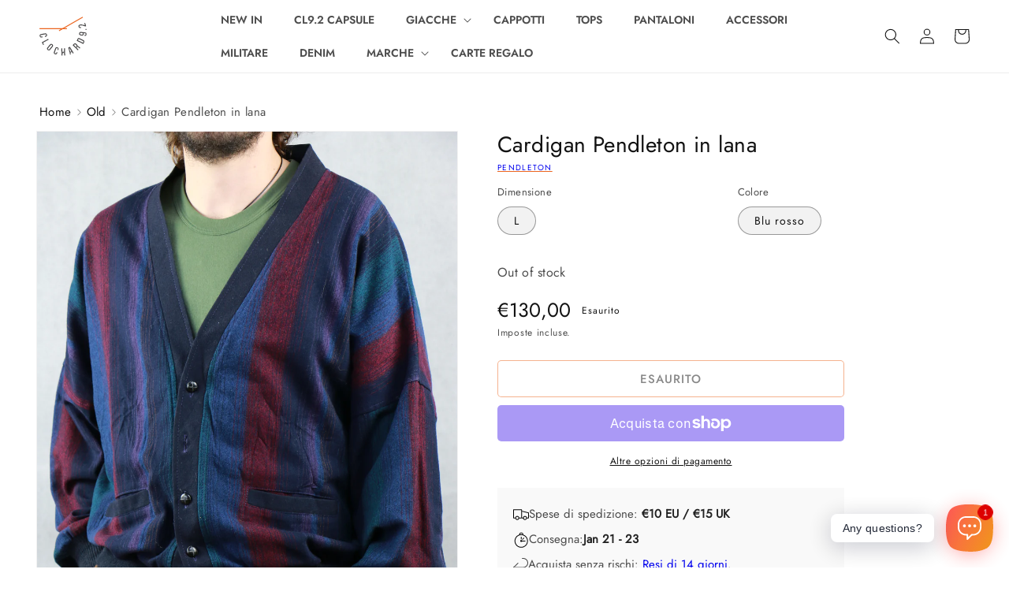

--- FILE ---
content_type: text/html; charset=utf-8
request_url: https://www.clochard92.com/it/products/pendleton-wool-cardigan
body_size: 43443
content:
<!doctype html>
<html class="no-js" lang="it">
  <head>
    <meta charset="utf-8">
    <meta http-equiv="X-UA-Compatible" content="IE=edge">
    <meta name="viewport" content="width=device-width,initial-scale=1">
    <meta name="theme-color" content="">
    
    
    
    <link rel="canonical" href="https://www.clochard92.com/it/products/pendleton-wool-cardigan">
    <link rel="preconnect" href="https://cdn.shopify.com" crossorigin><link rel="icon" type="image/png" href="//www.clochard92.com/cdn/shop/files/round.png?crop=center&height=32&v=1649157031&width=32">
      <link rel="preload" 
        href="//www.clochard92.com/cdn/shop/products/IMG_1571.jpg?v=1639390752&width=1946" 
        imagesrcset="//www.clochard92.com/cdn/shop/products/IMG_1571.jpg?v=1639390752&width=990 990w, //www.clochard92.com/cdn/shop/products/IMG_1571.jpg?v=1639390752&width=823 823w, //www.clochard92.com/cdn/shop/products/IMG_1571.jpg?v=1639390752&width=713 713w, //www.clochard92.com/cdn/shop/products/IMG_1571.jpg?v=1639390752&width=600 600w, //www.clochard92.com/cdn/shop/products/IMG_1571.jpg?v=1639390752&width=493 493w" 
        as="image">
    

    
  <title>Cardigan Pendleton in lana &#126; Negozio Vintage Clochard92.com</title>
    
<meta name="description" content="Cardigan Pendleton Multicolori 100% Lana Prodotto negli Stati Uniti anni &#39;80 Buone condizioni d&#39;epoca Taglia Grande --- Misure : A: B: 66 cm C: 71 cm D: 82 cm">

    

<meta property="og:site_name" content="Clochard92.com">
<meta property="og:url" content="https://www.clochard92.com/it/products/pendleton-wool-cardigan">
<meta property="og:title" content="Cardigan Pendleton in lana">
<meta property="og:type" content="product">
<meta property="og:description" content="Cardigan Pendleton Multicolori 100% Lana Prodotto negli Stati Uniti anni &#39;80 Buone condizioni d&#39;epoca Taglia Grande --- Misure : A: B: 66 cm C: 71 cm D: 82 cm"><meta property="og:image" content="http://www.clochard92.com/cdn/shop/products/IMG_1571.jpg?v=1639390752">
  <meta property="og:image:secure_url" content="https://www.clochard92.com/cdn/shop/products/IMG_1571.jpg?v=1639390752">
  <meta property="og:image:width" content="3648">
  <meta property="og:image:height" content="5472"><meta property="og:price:amount" content="130,00">
  <meta property="og:price:currency" content="EUR"><meta name="twitter:card" content="summary_large_image">
<meta name="twitter:title" content="Cardigan Pendleton in lana">
<meta name="twitter:description" content="Cardigan Pendleton Multicolori 100% Lana Prodotto negli Stati Uniti anni &#39;80 Buone condizioni d&#39;epoca Taglia Grande --- Misure : A: B: 66 cm C: 71 cm D: 82 cm">


    <script src="//www.clochard92.com/cdn/shop/t/13/assets/global.js?v=24850326154503943211653681985" defer="defer"></script>
    <script>window.performance && window.performance.mark && window.performance.mark('shopify.content_for_header.start');</script><meta name="google-site-verification" content="awmOUw3N6xC3pMPQ7N3wDZKbJgLPm1MAvEg4D3UKvpQ">
<meta name="facebook-domain-verification" content="y60v8sfwhmjyxtx404afsspue47gv1">
<meta id="shopify-digital-wallet" name="shopify-digital-wallet" content="/55077961979/digital_wallets/dialog">
<meta name="shopify-checkout-api-token" content="e7561d8ffa67cecbd48d51d9954370a7">
<link rel="alternate" hreflang="x-default" href="https://www.clochard92.com/products/pendleton-wool-cardigan">
<link rel="alternate" hreflang="en" href="https://www.clochard92.com/products/pendleton-wool-cardigan">
<link rel="alternate" hreflang="it" href="https://www.clochard92.com/it/products/pendleton-wool-cardigan">
<link rel="alternate" type="application/json+oembed" href="https://www.clochard92.com/it/products/pendleton-wool-cardigan.oembed">
<script async="async" src="/checkouts/internal/preloads.js?locale=it-IT"></script>
<link rel="preconnect" href="https://shop.app" crossorigin="anonymous">
<script async="async" src="https://shop.app/checkouts/internal/preloads.js?locale=it-IT&shop_id=55077961979" crossorigin="anonymous"></script>
<script id="apple-pay-shop-capabilities" type="application/json">{"shopId":55077961979,"countryCode":"IT","currencyCode":"EUR","merchantCapabilities":["supports3DS"],"merchantId":"gid:\/\/shopify\/Shop\/55077961979","merchantName":"Clochard92.com","requiredBillingContactFields":["postalAddress","email","phone"],"requiredShippingContactFields":["postalAddress","email","phone"],"shippingType":"shipping","supportedNetworks":["visa","maestro","masterCard","amex"],"total":{"type":"pending","label":"Clochard92.com","amount":"1.00"},"shopifyPaymentsEnabled":true,"supportsSubscriptions":true}</script>
<script id="shopify-features" type="application/json">{"accessToken":"e7561d8ffa67cecbd48d51d9954370a7","betas":["rich-media-storefront-analytics"],"domain":"www.clochard92.com","predictiveSearch":true,"shopId":55077961979,"locale":"it"}</script>
<script>var Shopify = Shopify || {};
Shopify.shop = "clochard92.myshopify.com";
Shopify.locale = "it";
Shopify.currency = {"active":"EUR","rate":"1.0"};
Shopify.country = "IT";
Shopify.theme = {"name":"💨 Fast Clochard","id":132847042811,"schema_name":"CL Dawn","schema_version":"0.5.0.0","theme_store_id":null,"role":"main"};
Shopify.theme.handle = "null";
Shopify.theme.style = {"id":null,"handle":null};
Shopify.cdnHost = "www.clochard92.com/cdn";
Shopify.routes = Shopify.routes || {};
Shopify.routes.root = "/it/";</script>
<script type="module">!function(o){(o.Shopify=o.Shopify||{}).modules=!0}(window);</script>
<script>!function(o){function n(){var o=[];function n(){o.push(Array.prototype.slice.apply(arguments))}return n.q=o,n}var t=o.Shopify=o.Shopify||{};t.loadFeatures=n(),t.autoloadFeatures=n()}(window);</script>
<script>
  window.ShopifyPay = window.ShopifyPay || {};
  window.ShopifyPay.apiHost = "shop.app\/pay";
  window.ShopifyPay.redirectState = null;
</script>
<script id="shop-js-analytics" type="application/json">{"pageType":"product"}</script>
<script defer="defer" async type="module" src="//www.clochard92.com/cdn/shopifycloud/shop-js/modules/v2/client.init-shop-cart-sync_B0kkjBRt.it.esm.js"></script>
<script defer="defer" async type="module" src="//www.clochard92.com/cdn/shopifycloud/shop-js/modules/v2/chunk.common_AgTufRUD.esm.js"></script>
<script type="module">
  await import("//www.clochard92.com/cdn/shopifycloud/shop-js/modules/v2/client.init-shop-cart-sync_B0kkjBRt.it.esm.js");
await import("//www.clochard92.com/cdn/shopifycloud/shop-js/modules/v2/chunk.common_AgTufRUD.esm.js");

  window.Shopify.SignInWithShop?.initShopCartSync?.({"fedCMEnabled":true,"windoidEnabled":true});

</script>
<script>
  window.Shopify = window.Shopify || {};
  if (!window.Shopify.featureAssets) window.Shopify.featureAssets = {};
  window.Shopify.featureAssets['shop-js'] = {"shop-cart-sync":["modules/v2/client.shop-cart-sync_XOjUULQV.it.esm.js","modules/v2/chunk.common_AgTufRUD.esm.js"],"init-fed-cm":["modules/v2/client.init-fed-cm_CFGyCp6W.it.esm.js","modules/v2/chunk.common_AgTufRUD.esm.js"],"shop-button":["modules/v2/client.shop-button_D8PBjgvE.it.esm.js","modules/v2/chunk.common_AgTufRUD.esm.js"],"shop-cash-offers":["modules/v2/client.shop-cash-offers_UU-Uz0VT.it.esm.js","modules/v2/chunk.common_AgTufRUD.esm.js","modules/v2/chunk.modal_B6cKP347.esm.js"],"init-windoid":["modules/v2/client.init-windoid_DoFDvLIZ.it.esm.js","modules/v2/chunk.common_AgTufRUD.esm.js"],"shop-toast-manager":["modules/v2/client.shop-toast-manager_B4ykeoIZ.it.esm.js","modules/v2/chunk.common_AgTufRUD.esm.js"],"init-shop-email-lookup-coordinator":["modules/v2/client.init-shop-email-lookup-coordinator_CSPRSD92.it.esm.js","modules/v2/chunk.common_AgTufRUD.esm.js"],"init-shop-cart-sync":["modules/v2/client.init-shop-cart-sync_B0kkjBRt.it.esm.js","modules/v2/chunk.common_AgTufRUD.esm.js"],"avatar":["modules/v2/client.avatar_BTnouDA3.it.esm.js"],"pay-button":["modules/v2/client.pay-button_CPiJlQ5G.it.esm.js","modules/v2/chunk.common_AgTufRUD.esm.js"],"init-customer-accounts":["modules/v2/client.init-customer-accounts_C_Urp9Ri.it.esm.js","modules/v2/client.shop-login-button_BPreIq_c.it.esm.js","modules/v2/chunk.common_AgTufRUD.esm.js","modules/v2/chunk.modal_B6cKP347.esm.js"],"init-shop-for-new-customer-accounts":["modules/v2/client.init-shop-for-new-customer-accounts_Yq_StG--.it.esm.js","modules/v2/client.shop-login-button_BPreIq_c.it.esm.js","modules/v2/chunk.common_AgTufRUD.esm.js","modules/v2/chunk.modal_B6cKP347.esm.js"],"shop-login-button":["modules/v2/client.shop-login-button_BPreIq_c.it.esm.js","modules/v2/chunk.common_AgTufRUD.esm.js","modules/v2/chunk.modal_B6cKP347.esm.js"],"init-customer-accounts-sign-up":["modules/v2/client.init-customer-accounts-sign-up_DwpZPwLB.it.esm.js","modules/v2/client.shop-login-button_BPreIq_c.it.esm.js","modules/v2/chunk.common_AgTufRUD.esm.js","modules/v2/chunk.modal_B6cKP347.esm.js"],"shop-follow-button":["modules/v2/client.shop-follow-button_DF4PngeR.it.esm.js","modules/v2/chunk.common_AgTufRUD.esm.js","modules/v2/chunk.modal_B6cKP347.esm.js"],"checkout-modal":["modules/v2/client.checkout-modal_oq8wp8Y_.it.esm.js","modules/v2/chunk.common_AgTufRUD.esm.js","modules/v2/chunk.modal_B6cKP347.esm.js"],"lead-capture":["modules/v2/client.lead-capture_gcFup1jy.it.esm.js","modules/v2/chunk.common_AgTufRUD.esm.js","modules/v2/chunk.modal_B6cKP347.esm.js"],"shop-login":["modules/v2/client.shop-login_DiId8eKP.it.esm.js","modules/v2/chunk.common_AgTufRUD.esm.js","modules/v2/chunk.modal_B6cKP347.esm.js"],"payment-terms":["modules/v2/client.payment-terms_DTfZn2x7.it.esm.js","modules/v2/chunk.common_AgTufRUD.esm.js","modules/v2/chunk.modal_B6cKP347.esm.js"]};
</script>
<script>(function() {
  var isLoaded = false;
  function asyncLoad() {
    if (isLoaded) return;
    isLoaded = true;
    var urls = ["https:\/\/cdn.shopify.com\/s\/files\/1\/0184\/4255\/1360\/files\/whatsapp.v5.min.js?v=1649497564\u0026shop=clochard92.myshopify.com"];
    for (var i = 0; i < urls.length; i++) {
      var s = document.createElement('script');
      s.type = 'text/javascript';
      s.async = true;
      s.src = urls[i];
      var x = document.getElementsByTagName('script')[0];
      x.parentNode.insertBefore(s, x);
    }
  };
  if(window.attachEvent) {
    window.attachEvent('onload', asyncLoad);
  } else {
    window.addEventListener('load', asyncLoad, false);
  }
})();</script>
<script id="__st">var __st={"a":55077961979,"offset":3600,"reqid":"3ee67090-431a-42bf-80c5-ef187cb17beb-1768780032","pageurl":"www.clochard92.com\/it\/products\/pendleton-wool-cardigan","u":"449e74b70c5d","p":"product","rtyp":"product","rid":7493957976315};</script>
<script>window.ShopifyPaypalV4VisibilityTracking = true;</script>
<script id="captcha-bootstrap">!function(){'use strict';const t='contact',e='account',n='new_comment',o=[[t,t],['blogs',n],['comments',n],[t,'customer']],c=[[e,'customer_login'],[e,'guest_login'],[e,'recover_customer_password'],[e,'create_customer']],r=t=>t.map((([t,e])=>`form[action*='/${t}']:not([data-nocaptcha='true']) input[name='form_type'][value='${e}']`)).join(','),a=t=>()=>t?[...document.querySelectorAll(t)].map((t=>t.form)):[];function s(){const t=[...o],e=r(t);return a(e)}const i='password',u='form_key',d=['recaptcha-v3-token','g-recaptcha-response','h-captcha-response',i],f=()=>{try{return window.sessionStorage}catch{return}},m='__shopify_v',_=t=>t.elements[u];function p(t,e,n=!1){try{const o=window.sessionStorage,c=JSON.parse(o.getItem(e)),{data:r}=function(t){const{data:e,action:n}=t;return t[m]||n?{data:e,action:n}:{data:t,action:n}}(c);for(const[e,n]of Object.entries(r))t.elements[e]&&(t.elements[e].value=n);n&&o.removeItem(e)}catch(o){console.error('form repopulation failed',{error:o})}}const l='form_type',E='cptcha';function T(t){t.dataset[E]=!0}const w=window,h=w.document,L='Shopify',v='ce_forms',y='captcha';let A=!1;((t,e)=>{const n=(g='f06e6c50-85a8-45c8-87d0-21a2b65856fe',I='https://cdn.shopify.com/shopifycloud/storefront-forms-hcaptcha/ce_storefront_forms_captcha_hcaptcha.v1.5.2.iife.js',D={infoText:'Protetto da hCaptcha',privacyText:'Privacy',termsText:'Termini'},(t,e,n)=>{const o=w[L][v],c=o.bindForm;if(c)return c(t,g,e,D).then(n);var r;o.q.push([[t,g,e,D],n]),r=I,A||(h.body.append(Object.assign(h.createElement('script'),{id:'captcha-provider',async:!0,src:r})),A=!0)});var g,I,D;w[L]=w[L]||{},w[L][v]=w[L][v]||{},w[L][v].q=[],w[L][y]=w[L][y]||{},w[L][y].protect=function(t,e){n(t,void 0,e),T(t)},Object.freeze(w[L][y]),function(t,e,n,w,h,L){const[v,y,A,g]=function(t,e,n){const i=e?o:[],u=t?c:[],d=[...i,...u],f=r(d),m=r(i),_=r(d.filter((([t,e])=>n.includes(e))));return[a(f),a(m),a(_),s()]}(w,h,L),I=t=>{const e=t.target;return e instanceof HTMLFormElement?e:e&&e.form},D=t=>v().includes(t);t.addEventListener('submit',(t=>{const e=I(t);if(!e)return;const n=D(e)&&!e.dataset.hcaptchaBound&&!e.dataset.recaptchaBound,o=_(e),c=g().includes(e)&&(!o||!o.value);(n||c)&&t.preventDefault(),c&&!n&&(function(t){try{if(!f())return;!function(t){const e=f();if(!e)return;const n=_(t);if(!n)return;const o=n.value;o&&e.removeItem(o)}(t);const e=Array.from(Array(32),(()=>Math.random().toString(36)[2])).join('');!function(t,e){_(t)||t.append(Object.assign(document.createElement('input'),{type:'hidden',name:u})),t.elements[u].value=e}(t,e),function(t,e){const n=f();if(!n)return;const o=[...t.querySelectorAll(`input[type='${i}']`)].map((({name:t})=>t)),c=[...d,...o],r={};for(const[a,s]of new FormData(t).entries())c.includes(a)||(r[a]=s);n.setItem(e,JSON.stringify({[m]:1,action:t.action,data:r}))}(t,e)}catch(e){console.error('failed to persist form',e)}}(e),e.submit())}));const S=(t,e)=>{t&&!t.dataset[E]&&(n(t,e.some((e=>e===t))),T(t))};for(const o of['focusin','change'])t.addEventListener(o,(t=>{const e=I(t);D(e)&&S(e,y())}));const B=e.get('form_key'),M=e.get(l),P=B&&M;t.addEventListener('DOMContentLoaded',(()=>{const t=y();if(P)for(const e of t)e.elements[l].value===M&&p(e,B);[...new Set([...A(),...v().filter((t=>'true'===t.dataset.shopifyCaptcha))])].forEach((e=>S(e,t)))}))}(h,new URLSearchParams(w.location.search),n,t,e,['guest_login'])})(!0,!0)}();</script>
<script integrity="sha256-4kQ18oKyAcykRKYeNunJcIwy7WH5gtpwJnB7kiuLZ1E=" data-source-attribution="shopify.loadfeatures" defer="defer" src="//www.clochard92.com/cdn/shopifycloud/storefront/assets/storefront/load_feature-a0a9edcb.js" crossorigin="anonymous"></script>
<script crossorigin="anonymous" defer="defer" src="//www.clochard92.com/cdn/shopifycloud/storefront/assets/shopify_pay/storefront-65b4c6d7.js?v=20250812"></script>
<script data-source-attribution="shopify.dynamic_checkout.dynamic.init">var Shopify=Shopify||{};Shopify.PaymentButton=Shopify.PaymentButton||{isStorefrontPortableWallets:!0,init:function(){window.Shopify.PaymentButton.init=function(){};var t=document.createElement("script");t.src="https://www.clochard92.com/cdn/shopifycloud/portable-wallets/latest/portable-wallets.it.js",t.type="module",document.head.appendChild(t)}};
</script>
<script data-source-attribution="shopify.dynamic_checkout.buyer_consent">
  function portableWalletsHideBuyerConsent(e){var t=document.getElementById("shopify-buyer-consent"),n=document.getElementById("shopify-subscription-policy-button");t&&n&&(t.classList.add("hidden"),t.setAttribute("aria-hidden","true"),n.removeEventListener("click",e))}function portableWalletsShowBuyerConsent(e){var t=document.getElementById("shopify-buyer-consent"),n=document.getElementById("shopify-subscription-policy-button");t&&n&&(t.classList.remove("hidden"),t.removeAttribute("aria-hidden"),n.addEventListener("click",e))}window.Shopify?.PaymentButton&&(window.Shopify.PaymentButton.hideBuyerConsent=portableWalletsHideBuyerConsent,window.Shopify.PaymentButton.showBuyerConsent=portableWalletsShowBuyerConsent);
</script>
<script>
  function portableWalletsCleanup(e){e&&e.src&&console.error("Failed to load portable wallets script "+e.src);var t=document.querySelectorAll("shopify-accelerated-checkout .shopify-payment-button__skeleton, shopify-accelerated-checkout-cart .wallet-cart-button__skeleton"),e=document.getElementById("shopify-buyer-consent");for(let e=0;e<t.length;e++)t[e].remove();e&&e.remove()}function portableWalletsNotLoadedAsModule(e){e instanceof ErrorEvent&&"string"==typeof e.message&&e.message.includes("import.meta")&&"string"==typeof e.filename&&e.filename.includes("portable-wallets")&&(window.removeEventListener("error",portableWalletsNotLoadedAsModule),window.Shopify.PaymentButton.failedToLoad=e,"loading"===document.readyState?document.addEventListener("DOMContentLoaded",window.Shopify.PaymentButton.init):window.Shopify.PaymentButton.init())}window.addEventListener("error",portableWalletsNotLoadedAsModule);
</script>

<script type="module" src="https://www.clochard92.com/cdn/shopifycloud/portable-wallets/latest/portable-wallets.it.js" onError="portableWalletsCleanup(this)" crossorigin="anonymous"></script>
<script nomodule>
  document.addEventListener("DOMContentLoaded", portableWalletsCleanup);
</script>

<link id="shopify-accelerated-checkout-styles" rel="stylesheet" media="screen" href="https://www.clochard92.com/cdn/shopifycloud/portable-wallets/latest/accelerated-checkout-backwards-compat.css" crossorigin="anonymous">
<style id="shopify-accelerated-checkout-cart">
        #shopify-buyer-consent {
  margin-top: 1em;
  display: inline-block;
  width: 100%;
}

#shopify-buyer-consent.hidden {
  display: none;
}

#shopify-subscription-policy-button {
  background: none;
  border: none;
  padding: 0;
  text-decoration: underline;
  font-size: inherit;
  cursor: pointer;
}

#shopify-subscription-policy-button::before {
  box-shadow: none;
}

      </style>
<script id="sections-script" data-sections="product-recommendations,header,cl-footer" defer="defer" src="//www.clochard92.com/cdn/shop/t/13/compiled_assets/scripts.js?35801"></script>
<script>window.performance && window.performance.mark && window.performance.mark('shopify.content_for_header.end');</script>


    <style data-shopify>
      
      
      
      
      

      :root, ::after, ::before {
        --font-body-family: "system_ui", -apple-system, 'Segoe UI', Roboto, 'Helvetica Neue', 'Noto Sans', 'Liberation Sans', Arial, sans-serif, 'Apple Color Emoji', 'Segoe UI Emoji', 'Segoe UI Symbol', 'Noto Color Emoji';
        --font-body-style: normal;
        --font-body-weight: 400;
        --font-body-weight-bold: 700;

        --font-heading-family: "system_ui", -apple-system, 'Segoe UI', Roboto, 'Helvetica Neue', 'Noto Sans', 'Liberation Sans', Arial, sans-serif, 'Apple Color Emoji', 'Segoe UI Emoji', 'Segoe UI Symbol', 'Noto Color Emoji';
        --font-heading-style: normal;
        --font-heading-weight: 400;

        --font-body-scale: 1.0;
        --font-heading-scale: 1.0;

        --color-base-text: 18, 18, 18;
        --color-shadow: 18, 18, 18;
        --color-base-background-1: 255, 255, 255;
        --color-base-background-2: 248, 248, 248;
        --color-base-solid-button-labels: 255, 255, 255;
        --color-base-outline-button-labels: 18, 18, 18;
        --color-base-accent-1: 235, 101, 31;
        --color-base-accent-2: 65, 105, 225;
        --payment-terms-background-color: #ffffff;

        --gradient-base-background-1: #ffffff;
        --gradient-base-background-2: #f8f8f8;
        --gradient-base-accent-1: linear-gradient(90deg, rgba(235, 101, 31, 1) 15%, rgba(242, 143, 34, 1) 83%);
        --gradient-base-accent-2: #4169e1;

        --media-padding: px;
        --media-border-opacity: 0.05;
        --media-border-width: 1px;
        --media-radius: 0px;
        --media-shadow-opacity: 0.0;
        --media-shadow-horizontal-offset: 0px;
        --media-shadow-vertical-offset: 4px;
        --media-shadow-blur-radius: 5px;
        --media-shadow-visible: 0;

        --page-width: 130rem;
        --page-width-margin: 0rem;

        --card-image-padding: 0.0rem;
        --card-corner-radius: 0.0rem;
        --card-text-alignment: left;
        --card-border-width: 0.0rem;
        --card-border-opacity: 0.1;
        --card-shadow-opacity: 0.0;
        --card-shadow-horizontal-offset: 0.0rem;
        --card-shadow-vertical-offset: 0.4rem;
        --card-shadow-blur-radius: 0.5rem;

        --badge-corner-radius: 2.0rem;

        --popup-border-width: 1px;
        --popup-border-opacity: 0.1;
        --popup-corner-radius: 0px;
        --popup-shadow-opacity: 0.0;
        --popup-shadow-horizontal-offset: 0px;
        --popup-shadow-vertical-offset: 4px;
        --popup-shadow-blur-radius: 5px;

        --drawer-border-width: 1px;
        --drawer-border-opacity: 0.1;
        --drawer-shadow-opacity: 0.0;
        --drawer-shadow-horizontal-offset: 0px;
        --drawer-shadow-vertical-offset: 4px;
        --drawer-shadow-blur-radius: 5px;

        --spacing-sections-desktop: 0px;
        --spacing-sections-mobile: 0px;

        --grid-desktop-vertical-spacing: 8px;
        --grid-desktop-horizontal-spacing: 8px;
        --grid-mobile-vertical-spacing: 4px;
        --grid-mobile-horizontal-spacing: 4px;

        --text-boxes-border-opacity: 0.1;
        --text-boxes-border-width: 0px;
        --text-boxes-radius: 0px;
        --text-boxes-shadow-opacity: 0.0;
        --text-boxes-shadow-horizontal-offset: 0px;
        --text-boxes-shadow-vertical-offset: 4px;
        --text-boxes-shadow-blur-radius: 5px;

        --buttons-radius: 4px;
        --buttons-radius-outset: 5px;
        --buttons-border-width: 1px;
        --buttons-border-opacity: 1.0;
        --buttons-shadow-opacity: 0.0;
        --buttons-shadow-horizontal-offset: 0px;
        --buttons-shadow-vertical-offset: 4px;
        --buttons-shadow-blur-radius: 5px;
        --buttons-border-offset: 0.3px;

        --inputs-radius: 4px;
        --inputs-border-width: 1px;
        --inputs-border-opacity: 0.55;
        --inputs-shadow-opacity: 0.0;
        --inputs-shadow-horizontal-offset: 0px;
        --inputs-margin-offset: 0px;
        --inputs-shadow-vertical-offset: 4px;
        --inputs-shadow-blur-radius: 5px;
        --inputs-radius-outset: 5px;

        --variant-pills-radius: 20px;
        --variant-pills-border-width: 1px;
        --variant-pills-border-opacity: 0.55;
        --variant-pills-shadow-opacity: 0.0;
        --variant-pills-shadow-horizontal-offset: 0px;
        --variant-pills-shadow-vertical-offset: 4px;
        --variant-pills-shadow-blur-radius: 5px;
      }

      *,
      *::before,
      *::after {
        box-sizing: inherit;
      }

      html {
        box-sizing: border-box;
        font-size: calc(var(--font-body-scale) * 62.5%);
        height: 100%;
      }

      body {
        display: grid;
        grid-template-rows: auto auto 1fr auto;
        grid-template-columns: 100%;
        /* min-height: 100%; */
        margin: 0;
        font-size: 1.5rem;
        letter-spacing: 0.03rem;
        line-height: calc(1 + 0.8 / var(--font-body-scale));
        font-family: var(--font-body-family);
        font-style: var(--font-body-style);
        font-weight: var(--font-body-weight);
      }

      @media screen and (min-width: 750px) {
        body {
          font-size: 1.6rem;
        }
      }
    </style>

    <link href="//www.clochard92.com/cdn/shop/t/13/assets/base.css?v=118014206505582600771654647956" rel="stylesheet" type="text/css" media="all" />
    <link href="//www.clochard92.com/cdn/shop/t/13/assets/cl-base.css?v=69951951737493291961755615293" rel="stylesheet" type="text/css" media="all" />
<link rel="stylesheet" href="//www.clochard92.com/cdn/shop/t/13/assets/component-predictive-search.css?v=165644661289088488651653681985" media="print" onload="this.media='all'"><script>document.documentElement.className = document.documentElement.className.replace('no-js', 'js');
    if (Shopify.designMode) {
      document.documentElement.classList.add('shopify-design-mode');
    }
    </script>
    <!-- Google Tag Manager -->
    <script>window.dataLayer = window.dataLayer || [];</script>
    <script>(function(w,d,s,l,i){w[l]=w[l]||[];w[l].push({'gtm.start':
      new Date().getTime(),event:'gtm.js'});var f=d.getElementsByTagName(s)[0],
      j=d.createElement(s),dl=l!='dataLayer'?'&l='+l:'';j.defer=true;j.src=
      'https://www.googletagmanager.com/gtm.js?id='+i+dl;f.parentNode.insertBefore(j,f);
      })(window,document,'script','dataLayer','GTM-PQRJTVP');</script>
    <!-- End Google Tag Manager -->
  <link href="https://monorail-edge.shopifysvc.com" rel="dns-prefetch">
<script>(function(){if ("sendBeacon" in navigator && "performance" in window) {try {var session_token_from_headers = performance.getEntriesByType('navigation')[0].serverTiming.find(x => x.name == '_s').description;} catch {var session_token_from_headers = undefined;}var session_cookie_matches = document.cookie.match(/_shopify_s=([^;]*)/);var session_token_from_cookie = session_cookie_matches && session_cookie_matches.length === 2 ? session_cookie_matches[1] : "";var session_token = session_token_from_headers || session_token_from_cookie || "";function handle_abandonment_event(e) {var entries = performance.getEntries().filter(function(entry) {return /monorail-edge.shopifysvc.com/.test(entry.name);});if (!window.abandonment_tracked && entries.length === 0) {window.abandonment_tracked = true;var currentMs = Date.now();var navigation_start = performance.timing.navigationStart;var payload = {shop_id: 55077961979,url: window.location.href,navigation_start,duration: currentMs - navigation_start,session_token,page_type: "product"};window.navigator.sendBeacon("https://monorail-edge.shopifysvc.com/v1/produce", JSON.stringify({schema_id: "online_store_buyer_site_abandonment/1.1",payload: payload,metadata: {event_created_at_ms: currentMs,event_sent_at_ms: currentMs}}));}}window.addEventListener('pagehide', handle_abandonment_event);}}());</script>
<script id="web-pixels-manager-setup">(function e(e,d,r,n,o){if(void 0===o&&(o={}),!Boolean(null===(a=null===(i=window.Shopify)||void 0===i?void 0:i.analytics)||void 0===a?void 0:a.replayQueue)){var i,a;window.Shopify=window.Shopify||{};var t=window.Shopify;t.analytics=t.analytics||{};var s=t.analytics;s.replayQueue=[],s.publish=function(e,d,r){return s.replayQueue.push([e,d,r]),!0};try{self.performance.mark("wpm:start")}catch(e){}var l=function(){var e={modern:/Edge?\/(1{2}[4-9]|1[2-9]\d|[2-9]\d{2}|\d{4,})\.\d+(\.\d+|)|Firefox\/(1{2}[4-9]|1[2-9]\d|[2-9]\d{2}|\d{4,})\.\d+(\.\d+|)|Chrom(ium|e)\/(9{2}|\d{3,})\.\d+(\.\d+|)|(Maci|X1{2}).+ Version\/(15\.\d+|(1[6-9]|[2-9]\d|\d{3,})\.\d+)([,.]\d+|)( \(\w+\)|)( Mobile\/\w+|) Safari\/|Chrome.+OPR\/(9{2}|\d{3,})\.\d+\.\d+|(CPU[ +]OS|iPhone[ +]OS|CPU[ +]iPhone|CPU IPhone OS|CPU iPad OS)[ +]+(15[._]\d+|(1[6-9]|[2-9]\d|\d{3,})[._]\d+)([._]\d+|)|Android:?[ /-](13[3-9]|1[4-9]\d|[2-9]\d{2}|\d{4,})(\.\d+|)(\.\d+|)|Android.+Firefox\/(13[5-9]|1[4-9]\d|[2-9]\d{2}|\d{4,})\.\d+(\.\d+|)|Android.+Chrom(ium|e)\/(13[3-9]|1[4-9]\d|[2-9]\d{2}|\d{4,})\.\d+(\.\d+|)|SamsungBrowser\/([2-9]\d|\d{3,})\.\d+/,legacy:/Edge?\/(1[6-9]|[2-9]\d|\d{3,})\.\d+(\.\d+|)|Firefox\/(5[4-9]|[6-9]\d|\d{3,})\.\d+(\.\d+|)|Chrom(ium|e)\/(5[1-9]|[6-9]\d|\d{3,})\.\d+(\.\d+|)([\d.]+$|.*Safari\/(?![\d.]+ Edge\/[\d.]+$))|(Maci|X1{2}).+ Version\/(10\.\d+|(1[1-9]|[2-9]\d|\d{3,})\.\d+)([,.]\d+|)( \(\w+\)|)( Mobile\/\w+|) Safari\/|Chrome.+OPR\/(3[89]|[4-9]\d|\d{3,})\.\d+\.\d+|(CPU[ +]OS|iPhone[ +]OS|CPU[ +]iPhone|CPU IPhone OS|CPU iPad OS)[ +]+(10[._]\d+|(1[1-9]|[2-9]\d|\d{3,})[._]\d+)([._]\d+|)|Android:?[ /-](13[3-9]|1[4-9]\d|[2-9]\d{2}|\d{4,})(\.\d+|)(\.\d+|)|Mobile Safari.+OPR\/([89]\d|\d{3,})\.\d+\.\d+|Android.+Firefox\/(13[5-9]|1[4-9]\d|[2-9]\d{2}|\d{4,})\.\d+(\.\d+|)|Android.+Chrom(ium|e)\/(13[3-9]|1[4-9]\d|[2-9]\d{2}|\d{4,})\.\d+(\.\d+|)|Android.+(UC? ?Browser|UCWEB|U3)[ /]?(15\.([5-9]|\d{2,})|(1[6-9]|[2-9]\d|\d{3,})\.\d+)\.\d+|SamsungBrowser\/(5\.\d+|([6-9]|\d{2,})\.\d+)|Android.+MQ{2}Browser\/(14(\.(9|\d{2,})|)|(1[5-9]|[2-9]\d|\d{3,})(\.\d+|))(\.\d+|)|K[Aa][Ii]OS\/(3\.\d+|([4-9]|\d{2,})\.\d+)(\.\d+|)/},d=e.modern,r=e.legacy,n=navigator.userAgent;return n.match(d)?"modern":n.match(r)?"legacy":"unknown"}(),u="modern"===l?"modern":"legacy",c=(null!=n?n:{modern:"",legacy:""})[u],f=function(e){return[e.baseUrl,"/wpm","/b",e.hashVersion,"modern"===e.buildTarget?"m":"l",".js"].join("")}({baseUrl:d,hashVersion:r,buildTarget:u}),m=function(e){var d=e.version,r=e.bundleTarget,n=e.surface,o=e.pageUrl,i=e.monorailEndpoint;return{emit:function(e){var a=e.status,t=e.errorMsg,s=(new Date).getTime(),l=JSON.stringify({metadata:{event_sent_at_ms:s},events:[{schema_id:"web_pixels_manager_load/3.1",payload:{version:d,bundle_target:r,page_url:o,status:a,surface:n,error_msg:t},metadata:{event_created_at_ms:s}}]});if(!i)return console&&console.warn&&console.warn("[Web Pixels Manager] No Monorail endpoint provided, skipping logging."),!1;try{return self.navigator.sendBeacon.bind(self.navigator)(i,l)}catch(e){}var u=new XMLHttpRequest;try{return u.open("POST",i,!0),u.setRequestHeader("Content-Type","text/plain"),u.send(l),!0}catch(e){return console&&console.warn&&console.warn("[Web Pixels Manager] Got an unhandled error while logging to Monorail."),!1}}}}({version:r,bundleTarget:l,surface:e.surface,pageUrl:self.location.href,monorailEndpoint:e.monorailEndpoint});try{o.browserTarget=l,function(e){var d=e.src,r=e.async,n=void 0===r||r,o=e.onload,i=e.onerror,a=e.sri,t=e.scriptDataAttributes,s=void 0===t?{}:t,l=document.createElement("script"),u=document.querySelector("head"),c=document.querySelector("body");if(l.async=n,l.src=d,a&&(l.integrity=a,l.crossOrigin="anonymous"),s)for(var f in s)if(Object.prototype.hasOwnProperty.call(s,f))try{l.dataset[f]=s[f]}catch(e){}if(o&&l.addEventListener("load",o),i&&l.addEventListener("error",i),u)u.appendChild(l);else{if(!c)throw new Error("Did not find a head or body element to append the script");c.appendChild(l)}}({src:f,async:!0,onload:function(){if(!function(){var e,d;return Boolean(null===(d=null===(e=window.Shopify)||void 0===e?void 0:e.analytics)||void 0===d?void 0:d.initialized)}()){var d=window.webPixelsManager.init(e)||void 0;if(d){var r=window.Shopify.analytics;r.replayQueue.forEach((function(e){var r=e[0],n=e[1],o=e[2];d.publishCustomEvent(r,n,o)})),r.replayQueue=[],r.publish=d.publishCustomEvent,r.visitor=d.visitor,r.initialized=!0}}},onerror:function(){return m.emit({status:"failed",errorMsg:"".concat(f," has failed to load")})},sri:function(e){var d=/^sha384-[A-Za-z0-9+/=]+$/;return"string"==typeof e&&d.test(e)}(c)?c:"",scriptDataAttributes:o}),m.emit({status:"loading"})}catch(e){m.emit({status:"failed",errorMsg:(null==e?void 0:e.message)||"Unknown error"})}}})({shopId: 55077961979,storefrontBaseUrl: "https://www.clochard92.com",extensionsBaseUrl: "https://extensions.shopifycdn.com/cdn/shopifycloud/web-pixels-manager",monorailEndpoint: "https://monorail-edge.shopifysvc.com/unstable/produce_batch",surface: "storefront-renderer",enabledBetaFlags: ["2dca8a86"],webPixelsConfigList: [{"id":"2333081929","configuration":"{\"pixel_id\":\"363387015317919\",\"pixel_type\":\"facebook_pixel\"}","eventPayloadVersion":"v1","runtimeContext":"OPEN","scriptVersion":"ca16bc87fe92b6042fbaa3acc2fbdaa6","type":"APP","apiClientId":2329312,"privacyPurposes":["ANALYTICS","MARKETING","SALE_OF_DATA"],"dataSharingAdjustments":{"protectedCustomerApprovalScopes":["read_customer_address","read_customer_email","read_customer_name","read_customer_personal_data","read_customer_phone"]}},{"id":"990904649","configuration":"{\"config\":\"{\\\"google_tag_ids\\\":[\\\"G-V2YB7C5DPL\\\",\\\"AW-10846763634\\\",\\\"GT-WK255B8\\\",\\\"GTM-PQRJTVP\\\"],\\\"target_country\\\":\\\"IT\\\",\\\"gtag_events\\\":[{\\\"type\\\":\\\"search\\\",\\\"action_label\\\":[\\\"G-V2YB7C5DPL\\\",\\\"AW-10846763634\\\/n4jrCJPb96EDEPL0kbQo\\\"]},{\\\"type\\\":\\\"begin_checkout\\\",\\\"action_label\\\":[\\\"G-V2YB7C5DPL\\\",\\\"AW-10846763634\\\/a4ipCJDb96EDEPL0kbQo\\\"]},{\\\"type\\\":\\\"view_item\\\",\\\"action_label\\\":[\\\"G-V2YB7C5DPL\\\",\\\"AW-10846763634\\\/adOJCIrb96EDEPL0kbQo\\\",\\\"MC-XHMSZCZ5QW\\\"]},{\\\"type\\\":\\\"purchase\\\",\\\"action_label\\\":[\\\"G-V2YB7C5DPL\\\",\\\"AW-10846763634\\\/HYvACIfb96EDEPL0kbQo\\\",\\\"MC-XHMSZCZ5QW\\\"]},{\\\"type\\\":\\\"page_view\\\",\\\"action_label\\\":[\\\"G-V2YB7C5DPL\\\",\\\"AW-10846763634\\\/kUg5CITb96EDEPL0kbQo\\\",\\\"MC-XHMSZCZ5QW\\\"]},{\\\"type\\\":\\\"add_payment_info\\\",\\\"action_label\\\":[\\\"G-V2YB7C5DPL\\\",\\\"AW-10846763634\\\/FJdnCJbb96EDEPL0kbQo\\\"]},{\\\"type\\\":\\\"add_to_cart\\\",\\\"action_label\\\":[\\\"G-V2YB7C5DPL\\\",\\\"AW-10846763634\\\/Rq1OCI3b96EDEPL0kbQo\\\"]}],\\\"enable_monitoring_mode\\\":false}\"}","eventPayloadVersion":"v1","runtimeContext":"OPEN","scriptVersion":"b2a88bafab3e21179ed38636efcd8a93","type":"APP","apiClientId":1780363,"privacyPurposes":[],"dataSharingAdjustments":{"protectedCustomerApprovalScopes":["read_customer_address","read_customer_email","read_customer_name","read_customer_personal_data","read_customer_phone"]}},{"id":"159908169","configuration":"{\"tagID\":\"2614238362020\"}","eventPayloadVersion":"v1","runtimeContext":"STRICT","scriptVersion":"18031546ee651571ed29edbe71a3550b","type":"APP","apiClientId":3009811,"privacyPurposes":["ANALYTICS","MARKETING","SALE_OF_DATA"],"dataSharingAdjustments":{"protectedCustomerApprovalScopes":["read_customer_address","read_customer_email","read_customer_name","read_customer_personal_data","read_customer_phone"]}},{"id":"shopify-app-pixel","configuration":"{}","eventPayloadVersion":"v1","runtimeContext":"STRICT","scriptVersion":"0450","apiClientId":"shopify-pixel","type":"APP","privacyPurposes":["ANALYTICS","MARKETING"]},{"id":"shopify-custom-pixel","eventPayloadVersion":"v1","runtimeContext":"LAX","scriptVersion":"0450","apiClientId":"shopify-pixel","type":"CUSTOM","privacyPurposes":["ANALYTICS","MARKETING"]}],isMerchantRequest: false,initData: {"shop":{"name":"Clochard92.com","paymentSettings":{"currencyCode":"EUR"},"myshopifyDomain":"clochard92.myshopify.com","countryCode":"IT","storefrontUrl":"https:\/\/www.clochard92.com\/it"},"customer":null,"cart":null,"checkout":null,"productVariants":[{"price":{"amount":130.0,"currencyCode":"EUR"},"product":{"title":"Cardigan Pendleton in lana","vendor":"Pendleton","id":"7493957976315","untranslatedTitle":"Cardigan Pendleton in lana","url":"\/it\/products\/pendleton-wool-cardigan","type":"Private"},"id":"42313029386491","image":{"src":"\/\/www.clochard92.com\/cdn\/shop\/products\/IMG_1571.jpg?v=1639390752"},"sku":"0259","title":"L \/ Blu rosso","untranslatedTitle":"L \/ Blue\/Red"}],"purchasingCompany":null},},"https://www.clochard92.com/cdn","fcfee988w5aeb613cpc8e4bc33m6693e112",{"modern":"","legacy":""},{"shopId":"55077961979","storefrontBaseUrl":"https:\/\/www.clochard92.com","extensionBaseUrl":"https:\/\/extensions.shopifycdn.com\/cdn\/shopifycloud\/web-pixels-manager","surface":"storefront-renderer","enabledBetaFlags":"[\"2dca8a86\"]","isMerchantRequest":"false","hashVersion":"fcfee988w5aeb613cpc8e4bc33m6693e112","publish":"custom","events":"[[\"page_viewed\",{}],[\"product_viewed\",{\"productVariant\":{\"price\":{\"amount\":130.0,\"currencyCode\":\"EUR\"},\"product\":{\"title\":\"Cardigan Pendleton in lana\",\"vendor\":\"Pendleton\",\"id\":\"7493957976315\",\"untranslatedTitle\":\"Cardigan Pendleton in lana\",\"url\":\"\/it\/products\/pendleton-wool-cardigan\",\"type\":\"Private\"},\"id\":\"42313029386491\",\"image\":{\"src\":\"\/\/www.clochard92.com\/cdn\/shop\/products\/IMG_1571.jpg?v=1639390752\"},\"sku\":\"0259\",\"title\":\"L \/ Blu rosso\",\"untranslatedTitle\":\"L \/ Blue\/Red\"}}]]"});</script><script>
  window.ShopifyAnalytics = window.ShopifyAnalytics || {};
  window.ShopifyAnalytics.meta = window.ShopifyAnalytics.meta || {};
  window.ShopifyAnalytics.meta.currency = 'EUR';
  var meta = {"product":{"id":7493957976315,"gid":"gid:\/\/shopify\/Product\/7493957976315","vendor":"Pendleton","type":"Private","handle":"pendleton-wool-cardigan","variants":[{"id":42313029386491,"price":13000,"name":"Cardigan Pendleton in lana - L \/ Blu rosso","public_title":"L \/ Blu rosso","sku":"0259"}],"remote":false},"page":{"pageType":"product","resourceType":"product","resourceId":7493957976315,"requestId":"3ee67090-431a-42bf-80c5-ef187cb17beb-1768780032"}};
  for (var attr in meta) {
    window.ShopifyAnalytics.meta[attr] = meta[attr];
  }
</script>
<script class="analytics">
  (function () {
    var customDocumentWrite = function(content) {
      var jquery = null;

      if (window.jQuery) {
        jquery = window.jQuery;
      } else if (window.Checkout && window.Checkout.$) {
        jquery = window.Checkout.$;
      }

      if (jquery) {
        jquery('body').append(content);
      }
    };

    var hasLoggedConversion = function(token) {
      if (token) {
        return document.cookie.indexOf('loggedConversion=' + token) !== -1;
      }
      return false;
    }

    var setCookieIfConversion = function(token) {
      if (token) {
        var twoMonthsFromNow = new Date(Date.now());
        twoMonthsFromNow.setMonth(twoMonthsFromNow.getMonth() + 2);

        document.cookie = 'loggedConversion=' + token + '; expires=' + twoMonthsFromNow;
      }
    }

    var trekkie = window.ShopifyAnalytics.lib = window.trekkie = window.trekkie || [];
    if (trekkie.integrations) {
      return;
    }
    trekkie.methods = [
      'identify',
      'page',
      'ready',
      'track',
      'trackForm',
      'trackLink'
    ];
    trekkie.factory = function(method) {
      return function() {
        var args = Array.prototype.slice.call(arguments);
        args.unshift(method);
        trekkie.push(args);
        return trekkie;
      };
    };
    for (var i = 0; i < trekkie.methods.length; i++) {
      var key = trekkie.methods[i];
      trekkie[key] = trekkie.factory(key);
    }
    trekkie.load = function(config) {
      trekkie.config = config || {};
      trekkie.config.initialDocumentCookie = document.cookie;
      var first = document.getElementsByTagName('script')[0];
      var script = document.createElement('script');
      script.type = 'text/javascript';
      script.onerror = function(e) {
        var scriptFallback = document.createElement('script');
        scriptFallback.type = 'text/javascript';
        scriptFallback.onerror = function(error) {
                var Monorail = {
      produce: function produce(monorailDomain, schemaId, payload) {
        var currentMs = new Date().getTime();
        var event = {
          schema_id: schemaId,
          payload: payload,
          metadata: {
            event_created_at_ms: currentMs,
            event_sent_at_ms: currentMs
          }
        };
        return Monorail.sendRequest("https://" + monorailDomain + "/v1/produce", JSON.stringify(event));
      },
      sendRequest: function sendRequest(endpointUrl, payload) {
        // Try the sendBeacon API
        if (window && window.navigator && typeof window.navigator.sendBeacon === 'function' && typeof window.Blob === 'function' && !Monorail.isIos12()) {
          var blobData = new window.Blob([payload], {
            type: 'text/plain'
          });

          if (window.navigator.sendBeacon(endpointUrl, blobData)) {
            return true;
          } // sendBeacon was not successful

        } // XHR beacon

        var xhr = new XMLHttpRequest();

        try {
          xhr.open('POST', endpointUrl);
          xhr.setRequestHeader('Content-Type', 'text/plain');
          xhr.send(payload);
        } catch (e) {
          console.log(e);
        }

        return false;
      },
      isIos12: function isIos12() {
        return window.navigator.userAgent.lastIndexOf('iPhone; CPU iPhone OS 12_') !== -1 || window.navigator.userAgent.lastIndexOf('iPad; CPU OS 12_') !== -1;
      }
    };
    Monorail.produce('monorail-edge.shopifysvc.com',
      'trekkie_storefront_load_errors/1.1',
      {shop_id: 55077961979,
      theme_id: 132847042811,
      app_name: "storefront",
      context_url: window.location.href,
      source_url: "//www.clochard92.com/cdn/s/trekkie.storefront.cd680fe47e6c39ca5d5df5f0a32d569bc48c0f27.min.js"});

        };
        scriptFallback.async = true;
        scriptFallback.src = '//www.clochard92.com/cdn/s/trekkie.storefront.cd680fe47e6c39ca5d5df5f0a32d569bc48c0f27.min.js';
        first.parentNode.insertBefore(scriptFallback, first);
      };
      script.async = true;
      script.src = '//www.clochard92.com/cdn/s/trekkie.storefront.cd680fe47e6c39ca5d5df5f0a32d569bc48c0f27.min.js';
      first.parentNode.insertBefore(script, first);
    };
    trekkie.load(
      {"Trekkie":{"appName":"storefront","development":false,"defaultAttributes":{"shopId":55077961979,"isMerchantRequest":null,"themeId":132847042811,"themeCityHash":"1988306630955478596","contentLanguage":"it","currency":"EUR","eventMetadataId":"84c38836-6d27-4fe2-94b4-cc9b1e535d20"},"isServerSideCookieWritingEnabled":true,"monorailRegion":"shop_domain","enabledBetaFlags":["65f19447"]},"Session Attribution":{},"S2S":{"facebookCapiEnabled":true,"source":"trekkie-storefront-renderer","apiClientId":580111}}
    );

    var loaded = false;
    trekkie.ready(function() {
      if (loaded) return;
      loaded = true;

      window.ShopifyAnalytics.lib = window.trekkie;

      var originalDocumentWrite = document.write;
      document.write = customDocumentWrite;
      try { window.ShopifyAnalytics.merchantGoogleAnalytics.call(this); } catch(error) {};
      document.write = originalDocumentWrite;

      window.ShopifyAnalytics.lib.page(null,{"pageType":"product","resourceType":"product","resourceId":7493957976315,"requestId":"3ee67090-431a-42bf-80c5-ef187cb17beb-1768780032","shopifyEmitted":true});

      var match = window.location.pathname.match(/checkouts\/(.+)\/(thank_you|post_purchase)/)
      var token = match? match[1]: undefined;
      if (!hasLoggedConversion(token)) {
        setCookieIfConversion(token);
        window.ShopifyAnalytics.lib.track("Viewed Product",{"currency":"EUR","variantId":42313029386491,"productId":7493957976315,"productGid":"gid:\/\/shopify\/Product\/7493957976315","name":"Cardigan Pendleton in lana - L \/ Blu rosso","price":"130.00","sku":"0259","brand":"Pendleton","variant":"L \/ Blu rosso","category":"Private","nonInteraction":true,"remote":false},undefined,undefined,{"shopifyEmitted":true});
      window.ShopifyAnalytics.lib.track("monorail:\/\/trekkie_storefront_viewed_product\/1.1",{"currency":"EUR","variantId":42313029386491,"productId":7493957976315,"productGid":"gid:\/\/shopify\/Product\/7493957976315","name":"Cardigan Pendleton in lana - L \/ Blu rosso","price":"130.00","sku":"0259","brand":"Pendleton","variant":"L \/ Blu rosso","category":"Private","nonInteraction":true,"remote":false,"referer":"https:\/\/www.clochard92.com\/it\/products\/pendleton-wool-cardigan"});
      }
    });


        var eventsListenerScript = document.createElement('script');
        eventsListenerScript.async = true;
        eventsListenerScript.src = "//www.clochard92.com/cdn/shopifycloud/storefront/assets/shop_events_listener-3da45d37.js";
        document.getElementsByTagName('head')[0].appendChild(eventsListenerScript);

})();</script>
<script
  defer
  src="https://www.clochard92.com/cdn/shopifycloud/perf-kit/shopify-perf-kit-3.0.4.min.js"
  data-application="storefront-renderer"
  data-shop-id="55077961979"
  data-render-region="gcp-us-east1"
  data-page-type="product"
  data-theme-instance-id="132847042811"
  data-theme-name="CL Dawn"
  data-theme-version="0.5.0.0"
  data-monorail-region="shop_domain"
  data-resource-timing-sampling-rate="10"
  data-shs="true"
  data-shs-beacon="true"
  data-shs-export-with-fetch="true"
  data-shs-logs-sample-rate="1"
  data-shs-beacon-endpoint="https://www.clochard92.com/api/collect"
></script>
</head>

  <body class="gradient product">

    <!-- Google Tag Manager (noscript) -->
    <noscript><iframe src="https://www.googletagmanager.com/ns.html?id=GTM-PQRJTVP" height="0" width="0" style="display:none;visibility:hidden"></iframe></noscript>
    <!-- End Google Tag Manager (noscript) -->

    <a class="skip-to-content-link button visually-hidden" href="#MainContent">
      Vai direttamente ai contenuti
    </a>

<div id="shopify-section-cart-drawer" class="shopify-section"><script src="//www.clochard92.com/cdn/shop/t/13/assets/cart.js?v=109724734533284534861653681984" defer="defer"></script>

<style>
  .drawer {
    visibility: hidden;
  }
</style>

<cart-drawer class="drawer is-empty">
  <div id="CartDrawer" class="cart-drawer">
    <div id="CartDrawer-Overlay"class="cart-drawer__overlay"></div>
    <div class="drawer__inner" role="dialog" aria-modal="true" aria-label="Il tuo carrello" tabindex="-1"><div class="drawer__inner-empty">
          <div class="cart-drawer__warnings center">
            <div class="cart-drawer__empty-content">
              <h2 class="cart__empty-text">Il tuo carrello è vuoto</h2>
              <button class="drawer__close" type="button" onclick="this.closest('cart-drawer').close()" aria-label="Chiudi"><svg xmlns="http://www.w3.org/2000/svg" aria-hidden="true" focusable="false" role="presentation" class="icon icon-close" fill="none" viewBox="0 0 18 17">
  <path d="M.865 15.978a.5.5 0 00.707.707l7.433-7.431 7.579 7.282a.501.501 0 00.846-.37.5.5 0 00-.153-.351L9.712 8.546l7.417-7.416a.5.5 0 10-.707-.708L8.991 7.853 1.413.573a.5.5 0 10-.693.72l7.563 7.268-7.418 7.417z" fill="currentColor">
</svg>
</button>
              <a href="/it/collections/all" class="button">
                Continua lo shopping
              </a><p class="cart__login-title h3">Hai un account?</p>
                <p class="cart__login-paragraph">
                  <a href="https://www.clochard92.com/customer_authentication/redirect?locale=it&region_country=IT" class="link underlined-link">Accedi</a> per un check-out più veloce.
                </p></div>
          </div></div><div class="drawer__header">
        <h2 class="drawer__heading">Il tuo carrello</h2>
        <button class="drawer__close" type="button" onclick="this.closest('cart-drawer').close()" aria-label="Chiudi"><svg xmlns="http://www.w3.org/2000/svg" aria-hidden="true" focusable="false" role="presentation" class="icon icon-close" fill="none" viewBox="0 0 18 17">
  <path d="M.865 15.978a.5.5 0 00.707.707l7.433-7.431 7.579 7.282a.501.501 0 00.846-.37.5.5 0 00-.153-.351L9.712 8.546l7.417-7.416a.5.5 0 10-.707-.708L8.991 7.853 1.413.573a.5.5 0 10-.693.72l7.563 7.268-7.418 7.417z" fill="currentColor">
</svg>
</button>
      </div>
      <cart-drawer-items class=" is-empty">
        <form action="/it/cart" id="CartDrawer-Form" class="cart__contents cart-drawer__form" method="post">
          <div id="CartDrawer-CartItems" class="drawer__contents js-contents"><p id="CartDrawer-LiveRegionText" class="visually-hidden" role="status"></p>
            <p id="CartDrawer-LineItemStatus" class="visually-hidden" aria-hidden="true" role="status">Caricamento in corso...</p>
          </div>
          <div id="CartDrawer-CartErrors" role="alert"></div>
        </form>
      </cart-drawer-items>
      <div class="drawer__footer"><details id="Details-CartDrawer">
            <summary>
              <span class="summary__title">
                Istruzioni speciali per l&#39;ordine
                <svg aria-hidden="true" focusable="false" role="presentation" class="icon icon-caret" viewBox="0 0 10 6">
  <path fill-rule="evenodd" clip-rule="evenodd" d="M9.354.646a.5.5 0 00-.708 0L5 4.293 1.354.646a.5.5 0 00-.708.708l4 4a.5.5 0 00.708 0l4-4a.5.5 0 000-.708z" fill="currentColor">
</svg>

              </span>
            </summary>
            <cart-note class="cart__note field">
              <label class="visually-hidden" for="CartDrawer-Note">Istruzioni speciali per l&#39;ordine</label>
              <textarea id="CartDrawer-Note" class="text-area text-area--resize-vertical field__input" name="note" placeholder="Istruzioni speciali per l&#39;ordine"></textarea>
            </cart-note>
          </details><!-- Start blocks-->
        <!-- Subtotals-->

        <div class="cart-drawer__footer" >
          <div class="totals" role="status">
            <h2 class="totals__subtotal">Subtotale</h2>
            <p class="totals__subtotal-value">€0,00 EUR</p>
          </div>

          <div></div>

          <small class="tax-note caption-large rte">Imposte incluse e spese di spedizione calcolate al momento del check-out
</small>
        </div>

        <!-- CTAs -->

        <div class="cart__ctas" >
          <noscript>
            <button type="submit" class="cart__update-button button button--secondary" form="CartDrawer-Form">
              Aggiorna
            </button>
          </noscript>

          <button type="submit" id="CartDrawer-Checkout" class="cart__checkout-button button" name="checkout" form="CartDrawer-Form" disabled>
            Check-out
          </button>
        </div>
      </div>
    </div>
  </div>
</cart-drawer>

<script>
  document.addEventListener('DOMContentLoaded', function() {
    function isIE() {
      const ua = window.navigator.userAgent;
      const msie = ua.indexOf('MSIE ');
      const trident = ua.indexOf('Trident/');

      return (msie > 0 || trident > 0);
    }

    if (!isIE()) return;
    const cartSubmitInput = document.createElement('input');
    cartSubmitInput.setAttribute('name', 'checkout');
    cartSubmitInput.setAttribute('type', 'hidden');
    document.querySelector('#cart').appendChild(cartSubmitInput);
    document.querySelector('#checkout').addEventListener('click', function(event) {
      document.querySelector('#cart').submit();
    });
  });
</script>
</div>
<div id="shopify-section-announcement-bar" class="shopify-section">
</div>
    <div id="shopify-section-header" class="shopify-section section-header"><link rel="stylesheet" href="//www.clochard92.com/cdn/shop/t/13/assets/component-list-menu.css?v=151968516119678728991653681985" media="print" onload="this.media='all'">
<link rel="stylesheet" href="//www.clochard92.com/cdn/shop/t/13/assets/component-search.css?v=96455689198851321781653681981" media="print" onload="this.media='all'">
<link rel="stylesheet" href="//www.clochard92.com/cdn/shop/t/13/assets/cl-component-menu-drawer.css?v=62002913994667277371654564333" media="print" onload="this.media='all'">
<link rel="stylesheet" href="//www.clochard92.com/cdn/shop/t/13/assets/component-cart-notification.css?v=119852831333870967341653681986" media="print" onload="this.media='all'">
<link rel="stylesheet" href="//www.clochard92.com/cdn/shop/t/13/assets/component-cart-items.css?v=23917223812499722491653681986" media="print" onload="this.media='all'"><link rel="stylesheet" href="//www.clochard92.com/cdn/shop/t/13/assets/cl-component-price.css?v=5935412915336266891654860360" media="print" onload="this.media='all'">
  <link rel="stylesheet" href="//www.clochard92.com/cdn/shop/t/13/assets/component-loading-overlay.css?v=167310470843593579841653681984" media="print" onload="this.media='all'"><link rel="stylesheet" href="//www.clochard92.com/cdn/shop/t/13/assets/component-mega-menu.css?v=177496590996265276461653681986" media="print" onload="this.media='all'">
  <noscript><link href="//www.clochard92.com/cdn/shop/t/13/assets/component-mega-menu.css?v=177496590996265276461653681986" rel="stylesheet" type="text/css" media="all" /></noscript><link href="//www.clochard92.com/cdn/shop/t/13/assets/component-cart-drawer.css?v=35930391193938886121653681985" rel="stylesheet" type="text/css" media="all" />
  <link href="//www.clochard92.com/cdn/shop/t/13/assets/component-cart.css?v=61086454150987525971653681986" rel="stylesheet" type="text/css" media="all" />
  <link href="//www.clochard92.com/cdn/shop/t/13/assets/component-totals.css?v=86168756436424464851653681981" rel="stylesheet" type="text/css" media="all" />
  <link href="//www.clochard92.com/cdn/shop/t/13/assets/cl-component-price.css?v=5935412915336266891654860360" rel="stylesheet" type="text/css" media="all" />
  <link href="//www.clochard92.com/cdn/shop/t/13/assets/component-discounts.css?v=152760482443307489271653681984" rel="stylesheet" type="text/css" media="all" />
  <link href="//www.clochard92.com/cdn/shop/t/13/assets/component-loading-overlay.css?v=167310470843593579841653681984" rel="stylesheet" type="text/css" media="all" />
<noscript><link href="//www.clochard92.com/cdn/shop/t/13/assets/component-list-menu.css?v=151968516119678728991653681985" rel="stylesheet" type="text/css" media="all" /></noscript>
<noscript><link href="//www.clochard92.com/cdn/shop/t/13/assets/component-search.css?v=96455689198851321781653681981" rel="stylesheet" type="text/css" media="all" /></noscript>
<noscript><link href="//www.clochard92.com/cdn/shop/t/13/assets/cl-component-menu-drawer.css?v=62002913994667277371654564333" rel="stylesheet" type="text/css" media="all" /></noscript>
<noscript><link href="//www.clochard92.com/cdn/shop/t/13/assets/component-cart-notification.css?v=119852831333870967341653681986" rel="stylesheet" type="text/css" media="all" /></noscript>
<noscript><link href="//www.clochard92.com/cdn/shop/t/13/assets/component-cart-items.css?v=23917223812499722491653681986" rel="stylesheet" type="text/css" media="all" /></noscript>

<style>
  header-drawer {
    justify-self: start;
    margin-left: -1.2rem;
  }

  .header__heading-logo {
    max-width: 60px;
    width: 60px; /* for firefox */
  }

  @media screen and (min-width: 990px) {
    header-drawer {
      display: none;
    }
  }

  .menu-drawer-container {
    display: flex;
  }

  .list-menu {
    list-style: none;
    padding: 0;
    margin: 0;
  }

  .list-menu--inline {
    display: inline-flex;
    flex-wrap: wrap;
  }

  summary.list-menu__item {
    padding-right: 2.7rem;
  }

  .list-menu__item {
    display: flex;
    align-items: center;
    line-height: calc(1 + 0.3 / var(--font-body-scale));
  }

  .list-menu__item--link {
    text-decoration: none;
    padding-bottom: 1rem;
    padding-top: 1rem;
    line-height: calc(1 + 0.8 / var(--font-body-scale));
  }

  @media screen and (min-width: 750px) {
    .list-menu__item--link {
      padding-bottom: 0.5rem;
      padding-top: 0.5rem;
    }
  }
</style><style data-shopify>.header {
    padding-top: 2px;
    padding-bottom: 2px;
  }

  .section-header {
    margin-bottom: 0px;
  }

  @media screen and (min-width: 750px) {
    .section-header {
      margin-bottom: 0px;
    }
  }

  @media screen and (min-width: 990px) {
    .header {
      padding-top: 4px;
      padding-bottom: 4px;
    }
  }
  @media screen and (min-width: 990px) {
    .header--middle-left {
      grid-template-columns: 1fr 4fr 1fr;
    }
    .header__inline-menu {
      justify-self: center;
    }
    .mega-menu[open] .mega-menu__content {
      z-index: 0;
    }
    .mega-menu[open]::after {
      display: none;
      content: '';
      position: absolute;
      top: 100%;
      left: 0;
      right: 0;
      height: 100vw;
      background-color: rgb(var(--color-foreground), 0.5);
    }
    .mega-menu[open]::after {
      display: block;
      z-index: -1;
    }
  }
  nav.header__inline-menu a.link span,
  nav.header__inline-menu summary span {
      font-family: 'CL Medium';
      text-transform: uppercase;
      letter-spacing: normal;
  }
  .header__menu-item {
    padding: 0 0.8rem;
  }
  @media screen and (min-width: 1120px) {
    nav.header__inline-menu a.link span,
    nav.header__inline-menu summary span {
        font-family: 'CL Semibold';
    }
    .header__menu-item {
      padding: 1.2rem 2rem;
    }
  }

  details[open]>.header__menu-item, details[open]:hover>.header__menu-item,
  .header__menu-item:hover span, span.header__active-menu-item,
  .mega-menu__link:hover, .mega-menu__link--active {
    text-decoration-thickness: inherit;
    text-decoration-color: rgb(var(--color-base-accent-1));
  }</style><script src="//www.clochard92.com/cdn/shop/t/13/assets/details-disclosure.js?v=153497636716254413831653681985" defer="defer"></script>
<script src="//www.clochard92.com/cdn/shop/t/13/assets/details-modal.js?v=4511761896672669691653681985" defer="defer"></script>
<script src="//www.clochard92.com/cdn/shop/t/13/assets/cart-notification.js?v=31179948596492670111653681984" defer="defer"></script><script src="//www.clochard92.com/cdn/shop/t/13/assets/cart-drawer.js?v=44260131999403604181653681982" defer="defer"></script><svg xmlns="http://www.w3.org/2000/svg" class="hidden">
  <symbol id="icon-search" viewbox="0 0 18 19" fill="none">
    <path fill-rule="evenodd" clip-rule="evenodd" d="M11.03 11.68A5.784 5.784 0 112.85 3.5a5.784 5.784 0 018.18 8.18zm.26 1.12a6.78 6.78 0 11.72-.7l5.4 5.4a.5.5 0 11-.71.7l-5.41-5.4z" fill="currentColor"/>
  </symbol>

  <symbol id="icon-close" class="icon icon-close" fill="none" viewBox="0 0 18 17">
    <path d="M.865 15.978a.5.5 0 00.707.707l7.433-7.431 7.579 7.282a.501.501 0 00.846-.37.5.5 0 00-.153-.351L9.712 8.546l7.417-7.416a.5.5 0 10-.707-.708L8.991 7.853 1.413.573a.5.5 0 10-.693.72l7.563 7.268-7.418 7.417z" fill="currentColor">
  </symbol>
</svg>
<sticky-header class="header-wrapper color-background-1 gradient header-wrapper--border-bottom">
  <header class="header header--middle-left page-width header--has-menu">
    
<header-drawer data-breakpoint="tablet">
        <details id="Details-menu-drawer-container" class="menu-drawer-container">
          <summary class="header__icon header__icon--menu header__icon--summary link focus-inset" aria-label="Menu">
            <span>
              <svg xmlns="http://www.w3.org/2000/svg" aria-hidden="true" focusable="false" role="presentation" class="icon icon-hamburger" fill="none" viewBox="0 0 18 16">
  <path d="M1 .5a.5.5 0 100 1h15.71a.5.5 0 000-1H1zM.5 8a.5.5 0 01.5-.5h15.71a.5.5 0 010 1H1A.5.5 0 01.5 8zm0 7a.5.5 0 01.5-.5h15.71a.5.5 0 010 1H1a.5.5 0 01-.5-.5z" fill="currentColor">
</svg>

              <svg xmlns="http://www.w3.org/2000/svg" aria-hidden="true" focusable="false" role="presentation" class="icon icon-close" fill="none" viewBox="0 0 18 17">
  <path d="M.865 15.978a.5.5 0 00.707.707l7.433-7.431 7.579 7.282a.501.501 0 00.846-.37.5.5 0 00-.153-.351L9.712 8.546l7.417-7.416a.5.5 0 10-.707-.708L8.991 7.853 1.413.573a.5.5 0 10-.693.72l7.563 7.268-7.418 7.417z" fill="currentColor">
</svg>

            </span>
          </summary>
          <div id="menu-drawer" class="gradient menu-drawer motion-reduce" tabindex="-1">
            <div class="menu-drawer__inner-container">
              <div class="menu-drawer__navigation-container">
                <nav class="menu-drawer__navigation">
                  <ul class="menu-drawer__menu has-submenu list-menu" role="list"><li><a href="/it/collections/new-arrivals" class="menu-drawer__menu-item list-menu__item link link--text focus-inset">
                            New In
                          </a></li><li><a href="/it/collections/capsule" class="menu-drawer__menu-item list-menu__item link link--text focus-inset">
                            CL9.2 Capsule
                          </a></li><li><details id="Details-menu-drawer-menu-item-3">
                            <summary class="menu-drawer__menu-item list-menu__item link link--text focus-inset">
                              Giacche
                              



        <svg class="icon-arrow" fill="currentColor" stroke="currentColor" xmlns="http://www.w3.org/2000/svg" viewBox="0 0 256 512"><path d="M17.525 36.465l-7.071 7.07c-4.686 4.686-4.686 12.284 0 16.971L205.947 256 10.454 451.494c-4.686 4.686-4.686 12.284 0 16.971l7.071 7.07c4.686 4.686 12.284 4.686 16.97 0l211.051-211.05c4.686-4.686 4.686-12.284 0-16.971L34.495 36.465c-4.686-4.687-12.284-4.687-16.97 0z"/></svg>
    
                              <svg aria-hidden="true" focusable="false" role="presentation" class="icon icon-caret" viewBox="0 0 10 6">
  <path fill-rule="evenodd" clip-rule="evenodd" d="M9.354.646a.5.5 0 00-.708 0L5 4.293 1.354.646a.5.5 0 00-.708.708l4 4a.5.5 0 00.708 0l4-4a.5.5 0 000-.708z" fill="currentColor">
</svg>

                            </summary>
                            <div id="link-Giacche" class="menu-drawer__submenu has-submenu gradient motion-reduce" tabindex="-1">
                              <div class="menu-drawer__inner-submenu">
                                <button class="menu-drawer__close-button link link--text focus-inset" aria-expanded="true">
                                  



        <svg class="icon-arrow" fill="currentColor" stroke="currentColor" xmlns="http://www.w3.org/2000/svg" viewBox="0 0 256 512"><path d="M17.525 36.465l-7.071 7.07c-4.686 4.686-4.686 12.284 0 16.971L205.947 256 10.454 451.494c-4.686 4.686-4.686 12.284 0 16.971l7.071 7.07c4.686 4.686 12.284 4.686 16.97 0l211.051-211.05c4.686-4.686 4.686-12.284 0-16.971L34.495 36.465c-4.686-4.687-12.284-4.687-16.97 0z"/></svg>
    
                                  Giacche
                                </button>
                                <ul class="menu-drawer__menu list-menu" role="list" tabindex="-1"><li><a href="/it/collections/denim-jackets" class="menu-drawer__menu-item link link--text list-menu__item focus-inset">
                                          Giacche in denim
                                        </a></li><li><a href="/it/collections/leather-jackets" class="menu-drawer__menu-item link link--text list-menu__item focus-inset">
                                          Giacche in pelle
                                        </a></li><li><a href="/it/collections/military-jackets" class="menu-drawer__menu-item link link--text list-menu__item focus-inset">
                                          Giacche militari
                                        </a></li><li><a href="/it/collections/work-jackets" class="menu-drawer__menu-item link link--text list-menu__item focus-inset">
                                          Giacche da lavoro
                                        </a></li><li><a href="/it/collections/jackets" class="menu-drawer__menu-item link link--text list-menu__item focus-inset">
                                          TUTTE LE GIACCHE
                                        </a></li></ul>
                              </div>
                            </div>
                          </details></li><li><a href="/it/collections/coats" class="menu-drawer__menu-item list-menu__item link link--text focus-inset">
                            Cappotti
                          </a></li><li><a href="/it/collections/tops" class="menu-drawer__menu-item list-menu__item link link--text focus-inset">
                            Tops
                          </a></li><li><a href="/it/collections/pants" class="menu-drawer__menu-item list-menu__item link link--text focus-inset">
                            Pantaloni
                          </a></li><li><a href="/it/collections/accessories" class="menu-drawer__menu-item list-menu__item link link--text focus-inset">
                            Accessori
                          </a></li><li><a href="/it/collections/military" class="menu-drawer__menu-item list-menu__item link link--text focus-inset">
                            Militare
                          </a></li><li><a href="/it/collections/denim" class="menu-drawer__menu-item list-menu__item link link--text focus-inset">
                            Denim
                          </a></li><li><details id="Details-menu-drawer-menu-item-10">
                            <summary class="menu-drawer__menu-item list-menu__item link link--text focus-inset">
                              Marche
                              



        <svg class="icon-arrow" fill="currentColor" stroke="currentColor" xmlns="http://www.w3.org/2000/svg" viewBox="0 0 256 512"><path d="M17.525 36.465l-7.071 7.07c-4.686 4.686-4.686 12.284 0 16.971L205.947 256 10.454 451.494c-4.686 4.686-4.686 12.284 0 16.971l7.071 7.07c4.686 4.686 12.284 4.686 16.97 0l211.051-211.05c4.686-4.686 4.686-12.284 0-16.971L34.495 36.465c-4.686-4.687-12.284-4.687-16.97 0z"/></svg>
    
                              <svg aria-hidden="true" focusable="false" role="presentation" class="icon icon-caret" viewBox="0 0 10 6">
  <path fill-rule="evenodd" clip-rule="evenodd" d="M9.354.646a.5.5 0 00-.708 0L5 4.293 1.354.646a.5.5 0 00-.708.708l4 4a.5.5 0 00.708 0l4-4a.5.5 0 000-.708z" fill="currentColor">
</svg>

                            </summary>
                            <div id="link-Marche" class="menu-drawer__submenu has-submenu gradient motion-reduce" tabindex="-1">
                              <div class="menu-drawer__inner-submenu">
                                <button class="menu-drawer__close-button link link--text focus-inset" aria-expanded="true">
                                  



        <svg class="icon-arrow" fill="currentColor" stroke="currentColor" xmlns="http://www.w3.org/2000/svg" viewBox="0 0 256 512"><path d="M17.525 36.465l-7.071 7.07c-4.686 4.686-4.686 12.284 0 16.971L205.947 256 10.454 451.494c-4.686 4.686-4.686 12.284 0 16.971l7.071 7.07c4.686 4.686 12.284 4.686 16.97 0l211.051-211.05c4.686-4.686 4.686-12.284 0-16.971L34.495 36.465c-4.686-4.687-12.284-4.687-16.97 0z"/></svg>
    
                                  Marche
                                </button>
                                <ul class="menu-drawer__menu list-menu" role="list" tabindex="-1"><li><a href="/it/collections/aquascutum" class="menu-drawer__menu-item link link--text list-menu__item focus-inset">
                                          Aquascutum
                                        </a></li><li><a href="/it/collections/avirex" class="menu-drawer__menu-item link link--text list-menu__item focus-inset">
                                          Avirex
                                        </a></li><li><a href="/it/collections/barbour" class="menu-drawer__menu-item link link--text list-menu__item focus-inset">
                                          Barbour
                                        </a></li><li><a href="/it/collections/belstaff" class="menu-drawer__menu-item link link--text list-menu__item focus-inset">
                                          Belstaff
                                        </a></li><li><a href="/it/collections/burberrys" class="menu-drawer__menu-item link link--text list-menu__item focus-inset">
                                          Burberrys&#39;
                                        </a></li><li><a href="/it/collections/lee" class="menu-drawer__menu-item link link--text list-menu__item focus-inset">
                                          Lee
                                        </a></li><li><a href="/it/collections/levis" class="menu-drawer__menu-item link link--text list-menu__item focus-inset">
                                          Levi&#39;s
                                        </a></li><li><a href="/it/collections/missoni" class="menu-drawer__menu-item link link--text list-menu__item focus-inset">
                                          Missoni
                                        </a></li><li><a href="/it/collections/moncler" class="menu-drawer__menu-item link link--text list-menu__item focus-inset">
                                          Moncler
                                        </a></li><li><a href="/it/collections/schott" class="menu-drawer__menu-item link link--text list-menu__item focus-inset">
                                          Schott
                                        </a></li><li><a href="/it/collections/stone-island" class="menu-drawer__menu-item link link--text list-menu__item focus-inset">
                                          Stone Island
                                        </a></li><li><a href="/it/collections/woolrich" class="menu-drawer__menu-item link link--text list-menu__item focus-inset">
                                          Woolrich
                                        </a></li><li><a href="/it/collections/wrangler" class="menu-drawer__menu-item link link--text list-menu__item focus-inset">
                                          Wrangler
                                        </a></li><li><a href="/it/pages/brands" class="menu-drawer__menu-item link link--text list-menu__item focus-inset">
                                          VEDI TUTTE LE MARCHE
                                        </a></li></ul>
                              </div>
                            </div>
                          </details></li><li><a href="/it/products/gift-cards" class="menu-drawer__menu-item list-menu__item link link--text focus-inset">
                            Carte regalo
                          </a></li>
<li class="menu-drawer__header menu-drawer__menu-item">Information</li><li><a href="/it/pages/shipping" class="menu-drawer__menu-item list-menu__item link link--text focus-inset">
                            Spedizioni
                          </a></li><li><a href="/it/pages/about" class="menu-drawer__menu-item list-menu__item link link--text focus-inset">
                            Chi siamo
                          </a></li><li><a href="/it/pages/contact" class="menu-drawer__menu-item list-menu__item link link--text focus-inset">
                            Contatti
                          </a></li></ul></nav>
                
                <div class="menu-drawer__utility-links"><a href="https://www.clochard92.com/customer_authentication/redirect?locale=it&region_country=IT" class="menu-drawer__account link focus-inset h5">
                      <svg xmlns="http://www.w3.org/2000/svg" aria-hidden="true" focusable="false" role="presentation" class="icon icon-account" fill="none" viewBox="0 0 18 19">
  <path fill-rule="evenodd" clip-rule="evenodd" d="M6 4.5a3 3 0 116 0 3 3 0 01-6 0zm3-4a4 4 0 100 8 4 4 0 000-8zm5.58 12.15c1.12.82 1.83 2.24 1.91 4.85H1.51c.08-2.6.79-4.03 1.9-4.85C4.66 11.75 6.5 11.5 9 11.5s4.35.26 5.58 1.15zM9 10.5c-2.5 0-4.65.24-6.17 1.35C1.27 12.98.5 14.93.5 18v.5h17V18c0-3.07-.77-5.02-2.33-6.15-1.52-1.1-3.67-1.35-6.17-1.35z" fill="currentColor">
</svg>

Accedi</a><ul class="list list-social list-unstyled" role="list">
                    
<li class="list-social__item">
                        <a href="https://www.instagram.com/clochard9.2/" class="list-social__link link">
                          



        <svg class="icon instagram" xmlns="http://www.w3.org/2000/svg" viewBox="0 0 448 512"><path fill="currentColor" d="M224.1 141c-63.6 0-114.9 51.3-114.9 114.9s51.3 114.9 114.9 114.9S339 319.5 339 255.9 287.7 141 224.1 141zm0 189.6c-41.1 0-74.7-33.5-74.7-74.7s33.5-74.7 74.7-74.7 74.7 33.5 74.7 74.7-33.6 74.7-74.7 74.7zm146.4-194.3c0 14.9-12 26.8-26.8 26.8-14.9 0-26.8-12-26.8-26.8s12-26.8 26.8-26.8 26.8 12 26.8 26.8zm76.1 27.2c-1.7-35.9-9.9-67.7-36.2-93.9-26.2-26.2-58-34.4-93.9-36.2-37-2.1-147.9-2.1-184.9 0-35.8 1.7-67.6 9.9-93.9 36.1s-34.4 58-36.2 93.9c-2.1 37-2.1 147.9 0 184.9 1.7 35.9 9.9 67.7 36.2 93.9s58 34.4 93.9 36.2c37 2.1 147.9 2.1 184.9 0 35.9-1.7 67.7-9.9 93.9-36.2 26.2-26.2 34.4-58 36.2-93.9 2.1-37 2.1-147.8 0-184.8zM398.8 388c-7.8 19.6-22.9 34.7-42.6 42.6-29.5 11.7-99.5 9-132.1 9s-102.7 2.6-132.1-9c-19.6-7.8-34.7-22.9-42.6-42.6-11.7-29.5-9-99.5-9-132.1s-2.6-102.7 9-132.1c7.8-19.6 22.9-34.7 42.6-42.6 29.5-11.7 99.5-9 132.1-9s102.7-2.6 132.1 9c19.6 7.8 34.7 22.9 42.6 42.6 11.7 29.5 9 99.5 9 132.1s2.7 102.7-9 132.1z"></path></svg>
    
                          <span>Follow us</span>
                          <span class="visually-hidden">Instagram</span>
                        </a>
                      </li><li class="list-social__item">
                        <a href="https://wa.me/420607697460" class="list-social__link link">
                          



      <svg class="icon whatsapp" xmlns="http://www.w3.org/2000/svg" viewBox="0 0 448 512"><path fill="currentColor" d="M380.9 97.1C339 55.1 283.2 32 223.9 32c-122.4 0-222 99.6-222 222 0 39.1 10.2 77.3 29.6 111L0 480l117.7-30.9c32.4 17.7 68.9 27 106.1 27h.1c122.3 0 224.1-99.6 224.1-222 0-59.3-25.2-115-67.1-157zm-157 341.6c-33.2 0-65.7-8.9-94-25.7l-6.7-4-69.8 18.3L72 359.2l-4.4-7c-18.5-29.4-28.2-63.3-28.2-98.2 0-101.7 82.8-184.5 184.6-184.5 49.3 0 95.6 19.2 130.4 54.1 34.8 34.9 56.2 81.2 56.1 130.5 0 101.8-84.9 184.6-186.6 184.6zm101.2-138.2c-5.5-2.8-32.8-16.2-37.9-18-5.1-1.9-8.8-2.8-12.5 2.8-3.7 5.6-14.3 18-17.6 21.8-3.2 3.7-6.5 4.2-12 1.4-32.6-16.3-54-29.1-75.5-66-5.7-9.8 5.7-9.1 16.3-30.3 1.8-3.7.9-6.9-.5-9.7-1.4-2.8-12.5-30.1-17.1-41.2-4.5-10.8-9.1-9.3-12.5-9.5-3.2-.2-6.9-.2-10.6-.2-3.7 0-9.7 1.4-14.8 6.9-5.1 5.6-19.4 19-19.4 46.3 0 27.3 19.9 53.7 22.6 57.4 2.8 3.7 39.1 59.7 94.8 83.8 35.2 15.2 49 16.5 66.6 13.9 10.7-1.6 32.8-13.4 37.4-26.4 4.6-13 4.6-24.1 3.2-26.4-1.3-2.5-5-3.9-10.5-6.6z"/></svg>
    
                          <span>Chat support</span>
                          <span class="visually-hidden">WhatsApp</span>
                        </a>
                      </li></ul>
                </div>
                
</div>
            </div>
          </div>
        </details>
      </header-drawer><a href="/it" class="header__heading-link link link--text focus-inset"><img class="header__heading-logo" src="//www.clochard92.com/cdn/shop/t/13/assets/cl-logo.svg?v=75136238474202902051654216909" alt="Negozio vintage Clochard92.com" itemprop="logo" width="60" height="60"></a><nav class="header__inline-menu">
          <ul class="list-menu list-menu--inline" role="list"><li><a href="/it/collections/new-arrivals" class="header__menu-item header__menu-item list-menu__item link link--text focus-inset">
                    <span>New In</span>
                  </a></li><li><a href="/it/collections/capsule" class="header__menu-item header__menu-item list-menu__item link link--text focus-inset">
                    <span>CL9.2 Capsule</span>
                  </a></li><li><header-menu>
                    <details id="Details-HeaderMenu-3" class="mega-menu">
                      <summary class="header__menu-item list-menu__item link focus-inset">
                        <span>Giacche</span>
                        <svg aria-hidden="true" focusable="false" role="presentation" class="icon icon-caret" viewBox="0 0 10 6">
  <path fill-rule="evenodd" clip-rule="evenodd" d="M9.354.646a.5.5 0 00-.708 0L5 4.293 1.354.646a.5.5 0 00-.708.708l4 4a.5.5 0 00.708 0l4-4a.5.5 0 000-.708z" fill="currentColor">
</svg>

                      </summary>
                      <div id="MegaMenu-Content-3" class="mega-menu__content gradient motion-reduce global-settings-popup" tabindex="-1">
                        <ul class="mega-menu__list page-width mega-menu__list--condensed" role="list"><li>
                              <a href="/it/collections/denim-jackets" class="mega-menu__link mega-menu__link--level-2 link">
                                Giacche in denim
                              </a></li><li>
                              <a href="/it/collections/leather-jackets" class="mega-menu__link mega-menu__link--level-2 link">
                                Giacche in pelle
                              </a></li><li>
                              <a href="/it/collections/military-jackets" class="mega-menu__link mega-menu__link--level-2 link">
                                Giacche militari
                              </a></li><li>
                              <a href="/it/collections/work-jackets" class="mega-menu__link mega-menu__link--level-2 link">
                                Giacche da lavoro
                              </a></li><li>
                              <a href="/it/collections/jackets" class="mega-menu__link mega-menu__link--level-2 link">
                                TUTTE LE GIACCHE
                              </a></li></ul>
                      </div>
                    </details>
                  </header-menu></li><li><a href="/it/collections/coats" class="header__menu-item header__menu-item list-menu__item link link--text focus-inset">
                    <span>Cappotti</span>
                  </a></li><li><a href="/it/collections/tops" class="header__menu-item header__menu-item list-menu__item link link--text focus-inset">
                    <span>Tops</span>
                  </a></li><li><a href="/it/collections/pants" class="header__menu-item header__menu-item list-menu__item link link--text focus-inset">
                    <span>Pantaloni</span>
                  </a></li><li><a href="/it/collections/accessories" class="header__menu-item header__menu-item list-menu__item link link--text focus-inset">
                    <span>Accessori</span>
                  </a></li><li><a href="/it/collections/military" class="header__menu-item header__menu-item list-menu__item link link--text focus-inset">
                    <span>Militare</span>
                  </a></li><li><a href="/it/collections/denim" class="header__menu-item header__menu-item list-menu__item link link--text focus-inset">
                    <span>Denim</span>
                  </a></li><li><header-menu>
                    <details id="Details-HeaderMenu-10" class="mega-menu">
                      <summary class="header__menu-item list-menu__item link focus-inset">
                        <span>Marche</span>
                        <svg aria-hidden="true" focusable="false" role="presentation" class="icon icon-caret" viewBox="0 0 10 6">
  <path fill-rule="evenodd" clip-rule="evenodd" d="M9.354.646a.5.5 0 00-.708 0L5 4.293 1.354.646a.5.5 0 00-.708.708l4 4a.5.5 0 00.708 0l4-4a.5.5 0 000-.708z" fill="currentColor">
</svg>

                      </summary>
                      <div id="MegaMenu-Content-10" class="mega-menu__content gradient motion-reduce global-settings-popup" tabindex="-1">
                        <ul class="mega-menu__list page-width mega-menu__list--condensed" role="list"><li>
                              <a href="/it/collections/aquascutum" class="mega-menu__link mega-menu__link--level-2 link">
                                Aquascutum
                              </a></li><li>
                              <a href="/it/collections/avirex" class="mega-menu__link mega-menu__link--level-2 link">
                                Avirex
                              </a></li><li>
                              <a href="/it/collections/barbour" class="mega-menu__link mega-menu__link--level-2 link">
                                Barbour
                              </a></li><li>
                              <a href="/it/collections/belstaff" class="mega-menu__link mega-menu__link--level-2 link">
                                Belstaff
                              </a></li><li>
                              <a href="/it/collections/burberrys" class="mega-menu__link mega-menu__link--level-2 link">
                                Burberrys&#39;
                              </a></li><li>
                              <a href="/it/collections/lee" class="mega-menu__link mega-menu__link--level-2 link">
                                Lee
                              </a></li><li>
                              <a href="/it/collections/levis" class="mega-menu__link mega-menu__link--level-2 link">
                                Levi&#39;s
                              </a></li><li>
                              <a href="/it/collections/missoni" class="mega-menu__link mega-menu__link--level-2 link">
                                Missoni
                              </a></li><li>
                              <a href="/it/collections/moncler" class="mega-menu__link mega-menu__link--level-2 link">
                                Moncler
                              </a></li><li>
                              <a href="/it/collections/schott" class="mega-menu__link mega-menu__link--level-2 link">
                                Schott
                              </a></li><li>
                              <a href="/it/collections/stone-island" class="mega-menu__link mega-menu__link--level-2 link">
                                Stone Island
                              </a></li><li>
                              <a href="/it/collections/woolrich" class="mega-menu__link mega-menu__link--level-2 link">
                                Woolrich
                              </a></li><li>
                              <a href="/it/collections/wrangler" class="mega-menu__link mega-menu__link--level-2 link">
                                Wrangler
                              </a></li><li>
                              <a href="/it/pages/brands" class="mega-menu__link mega-menu__link--level-2 link">
                                VEDI TUTTE LE MARCHE
                              </a></li></ul>
                      </div>
                    </details>
                  </header-menu></li><li><a href="/it/products/gift-cards" class="header__menu-item header__menu-item list-menu__item link link--text focus-inset">
                    <span>Carte regalo</span>
                  </a></li></ul>
        </nav><div class="header__icons">
      <details-modal class="header__search">
        <details>
          <summary class="header__icon header__icon--search header__icon--summary link focus-inset modal__toggle" aria-haspopup="dialog" aria-label="Cerca">
            <span>
              <svg class="modal__toggle-open icon icon-search" aria-hidden="true" focusable="false" role="presentation">
                <use href="#icon-search">
              </svg>
              <svg class="modal__toggle-close icon icon-close" aria-hidden="true" focusable="false" role="presentation">
                <use href="#icon-close">
              </svg>
            </span>
          </summary>
          <div class="search-modal modal__content gradient" role="dialog" aria-modal="true" aria-label="Cerca">
            <div class="modal-overlay"></div>
            <div class="search-modal__content search-modal__content-bottom" tabindex="-1"><predictive-search class="search-modal__form" data-loading-text="Caricamento in corso..."><form action="/it/search" method="get" role="search" class="search search-modal__form">
                  <div class="field">
                    <input class="search__input field__input"
                      id="Search-In-Modal"
                      type="search"
                      name="q"
                      value=""
                      placeholder="Cerca"role="combobox"
                        aria-expanded="false"
                        aria-owns="predictive-search-results-list"
                        aria-controls="predictive-search-results-list"
                        aria-haspopup="listbox"
                        aria-autocomplete="list"
                        autocorrect="off"
                        autocomplete="off"
                        autocapitalize="off"
                        spellcheck="false">
                    <label class="field__label" for="Search-In-Modal">Cerca</label>
                    <input type="hidden" name="options[prefix]" value="last">
                    <button class="search__button field__button" aria-label="Cerca">
                      <svg class="icon icon-search" aria-hidden="true" focusable="false" role="presentation">
                        <use href="#icon-search">
                      </svg>
                    </button>
                  </div><div class="predictive-search predictive-search--header" tabindex="-1" data-predictive-search>
                      <div class="predictive-search__loading-state">
                        <svg aria-hidden="true" focusable="false" role="presentation" class="spinner" viewBox="0 0 66 66" xmlns="http://www.w3.org/2000/svg">
                          <circle class="path" fill="none" stroke-width="6" cx="33" cy="33" r="30"></circle>
                        </svg>
                      </div>
                    </div>

                    <span class="predictive-search-status visually-hidden" role="status" aria-hidden="true"></span></form></predictive-search><button type="button" class="search-modal__close-button modal__close-button link link--text focus-inset" aria-label="Chiudi">
                <svg class="icon icon-close" aria-hidden="true" focusable="false" role="presentation">
                  <use href="#icon-close">
                </svg>
              </button>
            </div>
          </div>
        </details>
      </details-modal><a href="https://www.clochard92.com/customer_authentication/redirect?locale=it&region_country=IT" class="header__icon header__icon--account link focus-inset small-hide">
          <svg xmlns="http://www.w3.org/2000/svg" aria-hidden="true" focusable="false" role="presentation" class="icon icon-account" fill="none" viewBox="0 0 18 19">
  <path fill-rule="evenodd" clip-rule="evenodd" d="M6 4.5a3 3 0 116 0 3 3 0 01-6 0zm3-4a4 4 0 100 8 4 4 0 000-8zm5.58 12.15c1.12.82 1.83 2.24 1.91 4.85H1.51c.08-2.6.79-4.03 1.9-4.85C4.66 11.75 6.5 11.5 9 11.5s4.35.26 5.58 1.15zM9 10.5c-2.5 0-4.65.24-6.17 1.35C1.27 12.98.5 14.93.5 18v.5h17V18c0-3.07-.77-5.02-2.33-6.15-1.52-1.1-3.67-1.35-6.17-1.35z" fill="currentColor">
</svg>

          <span class="visually-hidden">Accedi</span>
        </a><a href="/it/cart" class="header__icon header__icon--cart link focus-inset" id="cart-icon-bubble"><svg class="icon icon-cart-empty" aria-hidden="true" focusable="false" role="presentation" xmlns="http://www.w3.org/2000/svg" viewBox="0 0 40 40" fill="none">
  <path d="m15.75 11.8h-3.16l-.77 11.6a5 5 0 0 0 4.99 5.34h7.38a5 5 0 0 0 4.99-5.33l-.78-11.61zm0 1h-2.22l-.71 10.67a4 4 0 0 0 3.99 4.27h7.38a4 4 0 0 0 4-4.27l-.72-10.67h-2.22v.63a4.75 4.75 0 1 1 -9.5 0zm8.5 0h-7.5v.63a3.75 3.75 0 1 0 7.5 0z" fill="currentColor" fill-rule="evenodd"/>
</svg>
<span class="visually-hidden">Carrello</span></a>
    </div>
  </header>
</sticky-header>

<script type="application/ld+json">
  {
    "@context": "http://schema.org",
    "@type": "ClothingStore",
    "name": "Clochard9.2 - Vintage Store",
    
    "logo": "https://cdn.shopify.com/s/files/1/0550/7796/1979/t/13/assets/cl-logo.svg?v=75136238474202902051654216909",
    
    "priceRange": "$$$",
    "image": "https://cdn.shopify.com/s/files/1/0550/7796/1979/t/13/assets/cl-logo.svg?v=75136238474202902051654216909",
    "description": "Clochard9.2 is a vintage store offering authentic clothing. All products are handpicked and quality checked. Choose over 1000 pieces from 50s, 60s, 70s, 80s and 90s. Our vintage collections include men's jackets, coats, military style, waxed, knitwear and more.",
    "address": {
       "@type": "PostalAddress",
       "streetAddress": "Slezská 884/28",
       "addressLocality": "Praha",
       "postalCode": "12000",
       "addressCountry": "Czechia"
    },
    "geo": {
       "@type": "GeoCoordinates",
       "latitude": "50.07675622692126",
       "longitude": "14.442498507944327"
    },
    "hasMap": "https://goo.gl/maps/EdJqqqdw8w2i3hh58",
     "openingHours": "Mo 11:00-19:00 Tu 11:00-19:00 We 11:00-19:00 Th 11:00-19:00 Fr 11:00-19:00 Sa 11:00-19:00",
    "telephone": "+420607697460",
    "sameAs": [
      "https:\/\/www.instagram.com\/clochard9.2\/",
      "https:\/\/www.facebook.com\/clochard92vintage",
      "https:\/\/www.pinterest.com\/clochard92\/",
      "",
      "",
      "",
      "",
      "",
      ""
    ],
    "url": "https:\/\/www.clochard92.com"
  }
</script>
</div>
    <main id="MainContent" class="content-for-layout focus-none" role="main" tabindex="-1">
      <section id="shopify-section-template--16035875782907__main" class="shopify-section section"><section id="MainProduct-template--16035875782907__main" class="page-width section-template--16035875782907__main-padding" data-section="template--16035875782907__main">
  <link href="//www.clochard92.com/cdn/shop/t/13/assets/section-main-product.css?v=46268500185129980601653681984" rel="stylesheet" type="text/css" media="all" />
  <link href="//www.clochard92.com/cdn/shop/t/13/assets/component-accordion.css?v=45535713354004277511654791260" rel="stylesheet" type="text/css" media="all" />
  <link href="//www.clochard92.com/cdn/shop/t/13/assets/cl-component-price.css?v=5935412915336266891654860360" rel="stylesheet" type="text/css" media="all" />
  <link href="//www.clochard92.com/cdn/shop/t/13/assets/component-rte.css?v=69919436638515329781653681980" rel="stylesheet" type="text/css" media="all" />
  <link href="//www.clochard92.com/cdn/shop/t/13/assets/component-slider.css?v=95971316053212773771653681985" rel="stylesheet" type="text/css" media="all" />
  
  <link href="//www.clochard92.com/cdn/shop/t/13/assets/component-loading-overlay.css?v=167310470843593579841653681984" rel="stylesheet" type="text/css" media="all" />
  <link href="//www.clochard92.com/cdn/shop/t/13/assets/component-deferred-media.css?v=105211437941697141201653681986" rel="stylesheet" type="text/css" media="all" />
  <link href="//www.clochard92.com/cdn/shop/t/13/assets/photoswipe.css?v=154558506701709632451654349226" rel="stylesheet" type="text/css" media="all" />
<style data-shopify>.section-template--16035875782907__main-padding {
      padding-top: 27px;
      padding-bottom: 27px;
    }

    @media screen and (min-width: 750px) {
      .section-template--16035875782907__main-padding {
        padding-top: 36px;
        padding-bottom: 36px;
      }
    }
  	
  	h1 {
      --font-heading-scale: 0.7;
  	}
  	.product__title+.product__text.caption-with-letter-spacing {
      margin-top: -1rem;
    }
    .product__tax {
      margin-top: -2rem;
    }
    variant-radios, .shipping {
      display: grid;
      grid-template-columns: repeat(auto-fit, minmax(min(100%, 20ch), 1fr));
      align-items: center;
      gap: 1rem;
    }
    variant-radios .color,
    variant-radios .material {
      display: none;
    }
    @media screen and (min-width: 900px) {
      variant-radios span {
        margin-top: 1rem;
      }
    }
    .product-form__input input[type=radio]+label,
    .product-form__input input[type=radio]+label:hover {
      background-color: rgb(var(--color-base-background-2));
      border-color: transparent;
  	}
    .product-form__input input[type=radio]:checked+label,
    .product-form__input input[type=radio]:checked+label:hover,
    .product-form__input input[type=radio]+label:hover {
      background-color: rgb(var(--color-base-text), 0.05);
      color: rgb(var(--color-foreground));
      border-color: rgb(var(--color-foreground), 0.4);
  	}
    .product-form__input input[type=radio]+label:hover {
       border-color: transparent;	
    }
  
    .shipping {
      grid-template-columns: repeat(auto-fit, minmax(min(100%, 25ch), 1fr));
      gap: 0.5rem;
      padding: 2rem;
      background-color: rgb(var(--color-base-background-2), 0.8);
      max-width: 44rem;
      font-size: 1.5rem;
      letter-spacing: 0;
    }
    .shipping > div {
      display: flex;
      align-items: center;
      gap: 1rem;
    }
    .shipping b {
      color: #222;
    }
  	.product__info-container .product__description {
      margin-left: 2rem;
  	}
    .measurements {
      display: grid;
      grid-gap: 3rem;
      grid-template-columns: repeat(auto-fit, minmax(min(100%, 15ch), 1fr));
    }
	.product__accordion .accordion__content {
      padding: 1.5rem 0 1.5rem 2rem;
    }
    .product__accordion strong {
      margin-top: 1rem;
      display: block;
    }

    li:empty {
      display: none;
    }
    .pswp div:empty {
      display: block;
    }</style><script src="//www.clochard92.com/cdn/shop/t/13/assets/product-form.js?v=1130236594984152111653681982" defer="defer"></script>

    <nav
      role="navigation"
      aria-label="breadcrumbs"
  >
        

        
          
            <a href="/it" title="Vintage Store Closhard9.2">Home</a>
            
            
            
              <span aria-hidden="true" class="cl-separator">
        



        <svg class="icon" fill="currentColor" stroke="currentColor" xmlns="http://www.w3.org/2000/svg" viewBox="0 0 256 512"><path d="M17.525 36.465l-7.071 7.07c-4.686 4.686-4.686 12.284 0 16.971L205.947 256 10.454 451.494c-4.686 4.686-4.686 12.284 0 16.971l7.071 7.07c4.686 4.686 12.284 4.686 16.97 0l211.051-211.05c4.686-4.686 4.686-12.284 0-16.971L34.495 36.465c-4.686-4.687-12.284-4.687-16.97 0z"/></svg>
    
    </span>
              
                
                <a href="/collections/old" class="bread-crumb__item">Old</a>
              
            
            
              <span aria-hidden="true" class="cl-separator">
        



        <svg class="icon" fill="currentColor" stroke="currentColor" xmlns="http://www.w3.org/2000/svg" viewBox="0 0 256 512"><path d="M17.525 36.465l-7.071 7.07c-4.686 4.686-4.686 12.284 0 16.971L205.947 256 10.454 451.494c-4.686 4.686-4.686 12.284 0 16.971l7.071 7.07c4.686 4.686 12.284 4.686 16.97 0l211.051-211.05c4.686-4.686 4.686-12.284 0-16.971L34.495 36.465c-4.686-4.687-12.284-4.687-16.97 0z"/></svg>
    
    </span>
              <span>Cardigan Pendleton in lana</span>
            
          
        
    </nav>


  
  <div class="product product--small product--stacked grid grid--1-col grid--2-col-tablet">
    <div class="grid__item product__media-wrapper">
      <media-gallery id="MediaGallery-template--16035875782907__main" role="region" class="product__media-gallery" aria-label="Visualizzatore di galleria" data-desktop-layout="stacked">
        <div id="GalleryStatus-template--16035875782907__main" class="visually-hidden" role="status"></div>
        <slider-component id="GalleryViewer-template--16035875782907__main" class="slider-mobile-gutter">
          <a class="skip-to-content-link button visually-hidden quick-add-hidden" href="#ProductInfo-template--16035875782907__main">
            Passa alle informazioni sul prodotto
          </a>
          <ul id="Slider-Gallery-template--16035875782907__main" class="product__media-list contains-media grid grid--peek list-unstyled slider slider--mobile" role="list"><li id="Slide-template--16035875782907__main-28861176643835" class="product__media-item grid__item slider__slide is-active" data-media-id="template--16035875782907__main-28861176643835">


<noscript><div class="product__media media gradient global-media-settings" style="padding-top: 150.00000000000003%;">
      <img
        srcset="//www.clochard92.com/cdn/shop/products/IMG_1571.jpg?v=1639390752&width=493 493w,
          //www.clochard92.com/cdn/shop/products/IMG_1571.jpg?v=1639390752&width=600 600w,
          //www.clochard92.com/cdn/shop/products/IMG_1571.jpg?v=1639390752&width=713 713w,
          //www.clochard92.com/cdn/shop/products/IMG_1571.jpg?v=1639390752&width=823 823w,
          //www.clochard92.com/cdn/shop/products/IMG_1571.jpg?v=1639390752&width=990 990w,
          //www.clochard92.com/cdn/shop/products/IMG_1571.jpg?v=1639390752&width=1100 1100w,
          //www.clochard92.com/cdn/shop/products/IMG_1571.jpg?v=1639390752&width=1206 1206w,
          //www.clochard92.com/cdn/shop/products/IMG_1571.jpg?v=1639390752&width=1346 1346w,
          //www.clochard92.com/cdn/shop/products/IMG_1571.jpg?v=1639390752&width=1426 1426w,
          //www.clochard92.com/cdn/shop/products/IMG_1571.jpg?v=1639390752&width=1646 1646w,
          //www.clochard92.com/cdn/shop/products/IMG_1571.jpg?v=1639390752&width=1946 1946w,
          //www.clochard92.com/cdn/shop/products/IMG_1571.jpg?v=1639390752 3648w"
        src="//www.clochard92.com/cdn/shop/products/IMG_1571.jpg?v=1639390752&width=1946"
        sizes="(min-width: 1300px) 540px, (min-width: 990px) calc(45.0vw - 10rem), (min-width: 750px) calc((100vw - 11.5rem) / 2), calc(100vw - 4rem)"
        
        width="973"
        height="1460"
        alt="Pendleton Cardigan, clochard92.com, Vintage Store Clochard92.com"
      >
    </div></noscript>


<div class="product__modal-opener product__modal-opener--image no-js-hidden" data-modal="#ProductModal-template--16035875782907__main">
  <span class="product__media-icon motion-reduce quick-add-hidden" aria-hidden="true"><svg aria-hidden="true" focusable="false" role="presentation" class="icon icon-plus" width="19" height="19" viewBox="0 0 19 19" fill="none" xmlns="http://www.w3.org/2000/svg">
  <path fill-rule="evenodd" clip-rule="evenodd" d="M4.66724 7.93978C4.66655 7.66364 4.88984 7.43922 5.16598 7.43853L10.6996 7.42464C10.9758 7.42395 11.2002 7.64724 11.2009 7.92339C11.2016 8.19953 10.9783 8.42395 10.7021 8.42464L5.16849 8.43852C4.89235 8.43922 4.66793 8.21592 4.66724 7.93978Z" fill="currentColor"/>
  <path fill-rule="evenodd" clip-rule="evenodd" d="M7.92576 4.66463C8.2019 4.66394 8.42632 4.88723 8.42702 5.16337L8.4409 10.697C8.44159 10.9732 8.2183 11.1976 7.94215 11.1983C7.66601 11.199 7.44159 10.9757 7.4409 10.6995L7.42702 5.16588C7.42633 4.88974 7.64962 4.66532 7.92576 4.66463Z" fill="currentColor"/>
  <path fill-rule="evenodd" clip-rule="evenodd" d="M12.8324 3.03011C10.1255 0.323296 5.73693 0.323296 3.03011 3.03011C0.323296 5.73693 0.323296 10.1256 3.03011 12.8324C5.73693 15.5392 10.1255 15.5392 12.8324 12.8324C15.5392 10.1256 15.5392 5.73693 12.8324 3.03011ZM2.32301 2.32301C5.42035 -0.774336 10.4421 -0.774336 13.5395 2.32301C16.6101 5.39361 16.6366 10.3556 13.619 13.4588L18.2473 18.0871C18.4426 18.2824 18.4426 18.599 18.2473 18.7943C18.0521 18.9895 17.7355 18.9895 17.5402 18.7943L12.8778 14.1318C9.76383 16.6223 5.20839 16.4249 2.32301 13.5395C-0.774335 10.4421 -0.774335 5.42035 2.32301 2.32301Z" fill="currentColor"/>
</svg>
</span>

  <a class="product__media media media--transparent gradient global-media-settings" style="padding-top: 150.00000000000003%;"
    href="//www.clochard92.com/cdn/shop/products/IMG_1571.jpg?v=1639390752&width=1946"
    data-pswp-width="1946"
    data-pswp-height="2920" >
      <img
        srcset="//www.clochard92.com/cdn/shop/products/IMG_1571.jpg?v=1639390752&width=493 493w,
          //www.clochard92.com/cdn/shop/products/IMG_1571.jpg?v=1639390752&width=600 600w,
          //www.clochard92.com/cdn/shop/products/IMG_1571.jpg?v=1639390752&width=713 713w,
          //www.clochard92.com/cdn/shop/products/IMG_1571.jpg?v=1639390752&width=823 823w,
          //www.clochard92.com/cdn/shop/products/IMG_1571.jpg?v=1639390752&width=990 990w,
          //www.clochard92.com/cdn/shop/products/IMG_1571.jpg?v=1639390752&width=1100 1100w,
          //www.clochard92.com/cdn/shop/products/IMG_1571.jpg?v=1639390752&width=1206 1206w,
          //www.clochard92.com/cdn/shop/products/IMG_1571.jpg?v=1639390752&width=1346 1346w,
          //www.clochard92.com/cdn/shop/products/IMG_1571.jpg?v=1639390752&width=1426 1426w,
          //www.clochard92.com/cdn/shop/products/IMG_1571.jpg?v=1639390752&width=1646 1646w,
          //www.clochard92.com/cdn/shop/products/IMG_1571.jpg?v=1639390752&width=1946 1946w,
          //www.clochard92.com/cdn/shop/products/IMG_1571.jpg?v=1639390752 3648w"
        src="//www.clochard92.com/cdn/shop/products/IMG_1571.jpg?v=1639390752&width=1946"
        sizes="(min-width: 1300px) 540px, (min-width: 990px) calc(45.0vw - 10rem), (min-width: 750px) calc((100vw - 11.5rem) / 2), calc(100vw - 4rem)"
        
        width="973"
        height="1460"
        alt="Pendleton Cardigan, clochard92.com, Vintage Store Clochard92.com"
      >
      </a>
  
</div></li><li id="Slide-template--16035875782907__main-28861176676603" class="product__media-item grid__item slider__slide" data-media-id="template--16035875782907__main-28861176676603">


<noscript><div class="product__media media gradient global-media-settings" style="padding-top: 150.00000000000003%;">
      <img
        srcset="//www.clochard92.com/cdn/shop/products/IMG_1575.jpg?v=1639390752&width=493 493w,
          //www.clochard92.com/cdn/shop/products/IMG_1575.jpg?v=1639390752&width=600 600w,
          //www.clochard92.com/cdn/shop/products/IMG_1575.jpg?v=1639390752&width=713 713w,
          //www.clochard92.com/cdn/shop/products/IMG_1575.jpg?v=1639390752&width=823 823w,
          //www.clochard92.com/cdn/shop/products/IMG_1575.jpg?v=1639390752&width=990 990w,
          //www.clochard92.com/cdn/shop/products/IMG_1575.jpg?v=1639390752&width=1100 1100w,
          //www.clochard92.com/cdn/shop/products/IMG_1575.jpg?v=1639390752&width=1206 1206w,
          //www.clochard92.com/cdn/shop/products/IMG_1575.jpg?v=1639390752&width=1346 1346w,
          //www.clochard92.com/cdn/shop/products/IMG_1575.jpg?v=1639390752&width=1426 1426w,
          //www.clochard92.com/cdn/shop/products/IMG_1575.jpg?v=1639390752&width=1646 1646w,
          //www.clochard92.com/cdn/shop/products/IMG_1575.jpg?v=1639390752&width=1946 1946w,
          //www.clochard92.com/cdn/shop/products/IMG_1575.jpg?v=1639390752 3648w"
        src="//www.clochard92.com/cdn/shop/products/IMG_1575.jpg?v=1639390752&width=1946"
        sizes="(min-width: 1300px) 540px, (min-width: 990px) calc(45.0vw - 10rem), (min-width: 750px) calc((100vw - 11.5rem) / 2), calc(100vw - 4rem)"
        loading="lazy"
        width="973"
        height="1460"
        alt="Pendleton Cardigan, clochard92.com, Vintage Store Clochard92.com"
      >
    </div></noscript>


<div class="product__modal-opener product__modal-opener--image no-js-hidden" data-modal="#ProductModal-template--16035875782907__main">
  <span class="product__media-icon motion-reduce quick-add-hidden" aria-hidden="true"><svg aria-hidden="true" focusable="false" role="presentation" class="icon icon-plus" width="19" height="19" viewBox="0 0 19 19" fill="none" xmlns="http://www.w3.org/2000/svg">
  <path fill-rule="evenodd" clip-rule="evenodd" d="M4.66724 7.93978C4.66655 7.66364 4.88984 7.43922 5.16598 7.43853L10.6996 7.42464C10.9758 7.42395 11.2002 7.64724 11.2009 7.92339C11.2016 8.19953 10.9783 8.42395 10.7021 8.42464L5.16849 8.43852C4.89235 8.43922 4.66793 8.21592 4.66724 7.93978Z" fill="currentColor"/>
  <path fill-rule="evenodd" clip-rule="evenodd" d="M7.92576 4.66463C8.2019 4.66394 8.42632 4.88723 8.42702 5.16337L8.4409 10.697C8.44159 10.9732 8.2183 11.1976 7.94215 11.1983C7.66601 11.199 7.44159 10.9757 7.4409 10.6995L7.42702 5.16588C7.42633 4.88974 7.64962 4.66532 7.92576 4.66463Z" fill="currentColor"/>
  <path fill-rule="evenodd" clip-rule="evenodd" d="M12.8324 3.03011C10.1255 0.323296 5.73693 0.323296 3.03011 3.03011C0.323296 5.73693 0.323296 10.1256 3.03011 12.8324C5.73693 15.5392 10.1255 15.5392 12.8324 12.8324C15.5392 10.1256 15.5392 5.73693 12.8324 3.03011ZM2.32301 2.32301C5.42035 -0.774336 10.4421 -0.774336 13.5395 2.32301C16.6101 5.39361 16.6366 10.3556 13.619 13.4588L18.2473 18.0871C18.4426 18.2824 18.4426 18.599 18.2473 18.7943C18.0521 18.9895 17.7355 18.9895 17.5402 18.7943L12.8778 14.1318C9.76383 16.6223 5.20839 16.4249 2.32301 13.5395C-0.774335 10.4421 -0.774335 5.42035 2.32301 2.32301Z" fill="currentColor"/>
</svg>
</span>

  <a class="product__media media media--transparent gradient global-media-settings" style="padding-top: 150.00000000000003%;"
    href="//www.clochard92.com/cdn/shop/products/IMG_1575.jpg?v=1639390752&width=1946"
    data-pswp-width="1946"
    data-pswp-height="2920" >
      <img
        srcset="//www.clochard92.com/cdn/shop/products/IMG_1575.jpg?v=1639390752&width=493 493w,
          //www.clochard92.com/cdn/shop/products/IMG_1575.jpg?v=1639390752&width=600 600w,
          //www.clochard92.com/cdn/shop/products/IMG_1575.jpg?v=1639390752&width=713 713w,
          //www.clochard92.com/cdn/shop/products/IMG_1575.jpg?v=1639390752&width=823 823w,
          //www.clochard92.com/cdn/shop/products/IMG_1575.jpg?v=1639390752&width=990 990w,
          //www.clochard92.com/cdn/shop/products/IMG_1575.jpg?v=1639390752&width=1100 1100w,
          //www.clochard92.com/cdn/shop/products/IMG_1575.jpg?v=1639390752&width=1206 1206w,
          //www.clochard92.com/cdn/shop/products/IMG_1575.jpg?v=1639390752&width=1346 1346w,
          //www.clochard92.com/cdn/shop/products/IMG_1575.jpg?v=1639390752&width=1426 1426w,
          //www.clochard92.com/cdn/shop/products/IMG_1575.jpg?v=1639390752&width=1646 1646w,
          //www.clochard92.com/cdn/shop/products/IMG_1575.jpg?v=1639390752&width=1946 1946w,
          //www.clochard92.com/cdn/shop/products/IMG_1575.jpg?v=1639390752 3648w"
        src="//www.clochard92.com/cdn/shop/products/IMG_1575.jpg?v=1639390752&width=1946"
        sizes="(min-width: 1300px) 540px, (min-width: 990px) calc(45.0vw - 10rem), (min-width: 750px) calc((100vw - 11.5rem) / 2), calc(100vw - 4rem)"
        loading="lazy"
        width="973"
        height="1460"
        alt="Pendleton Cardigan, clochard92.com, Vintage Store Clochard92.com"
      >
      </a>
  
</div></li><li id="Slide-template--16035875782907__main-28861176709371" class="product__media-item grid__item slider__slide" data-media-id="template--16035875782907__main-28861176709371">


<noscript><div class="product__media media gradient global-media-settings" style="padding-top: 150.00000000000003%;">
      <img
        srcset="//www.clochard92.com/cdn/shop/products/IMG_1574.jpg?v=1639390752&width=493 493w,
          //www.clochard92.com/cdn/shop/products/IMG_1574.jpg?v=1639390752&width=600 600w,
          //www.clochard92.com/cdn/shop/products/IMG_1574.jpg?v=1639390752&width=713 713w,
          //www.clochard92.com/cdn/shop/products/IMG_1574.jpg?v=1639390752&width=823 823w,
          //www.clochard92.com/cdn/shop/products/IMG_1574.jpg?v=1639390752&width=990 990w,
          //www.clochard92.com/cdn/shop/products/IMG_1574.jpg?v=1639390752&width=1100 1100w,
          //www.clochard92.com/cdn/shop/products/IMG_1574.jpg?v=1639390752&width=1206 1206w,
          //www.clochard92.com/cdn/shop/products/IMG_1574.jpg?v=1639390752&width=1346 1346w,
          //www.clochard92.com/cdn/shop/products/IMG_1574.jpg?v=1639390752&width=1426 1426w,
          //www.clochard92.com/cdn/shop/products/IMG_1574.jpg?v=1639390752&width=1646 1646w,
          //www.clochard92.com/cdn/shop/products/IMG_1574.jpg?v=1639390752&width=1946 1946w,
          //www.clochard92.com/cdn/shop/products/IMG_1574.jpg?v=1639390752 3648w"
        src="//www.clochard92.com/cdn/shop/products/IMG_1574.jpg?v=1639390752&width=1946"
        sizes="(min-width: 1300px) 540px, (min-width: 990px) calc(45.0vw - 10rem), (min-width: 750px) calc((100vw - 11.5rem) / 2), calc(100vw - 4rem)"
        loading="lazy"
        width="973"
        height="1460"
        alt="Pendleton Cardigan, clochard92.com, Vintage Store Clochard92.com"
      >
    </div></noscript>


<div class="product__modal-opener product__modal-opener--image no-js-hidden" data-modal="#ProductModal-template--16035875782907__main">
  <span class="product__media-icon motion-reduce quick-add-hidden" aria-hidden="true"><svg aria-hidden="true" focusable="false" role="presentation" class="icon icon-plus" width="19" height="19" viewBox="0 0 19 19" fill="none" xmlns="http://www.w3.org/2000/svg">
  <path fill-rule="evenodd" clip-rule="evenodd" d="M4.66724 7.93978C4.66655 7.66364 4.88984 7.43922 5.16598 7.43853L10.6996 7.42464C10.9758 7.42395 11.2002 7.64724 11.2009 7.92339C11.2016 8.19953 10.9783 8.42395 10.7021 8.42464L5.16849 8.43852C4.89235 8.43922 4.66793 8.21592 4.66724 7.93978Z" fill="currentColor"/>
  <path fill-rule="evenodd" clip-rule="evenodd" d="M7.92576 4.66463C8.2019 4.66394 8.42632 4.88723 8.42702 5.16337L8.4409 10.697C8.44159 10.9732 8.2183 11.1976 7.94215 11.1983C7.66601 11.199 7.44159 10.9757 7.4409 10.6995L7.42702 5.16588C7.42633 4.88974 7.64962 4.66532 7.92576 4.66463Z" fill="currentColor"/>
  <path fill-rule="evenodd" clip-rule="evenodd" d="M12.8324 3.03011C10.1255 0.323296 5.73693 0.323296 3.03011 3.03011C0.323296 5.73693 0.323296 10.1256 3.03011 12.8324C5.73693 15.5392 10.1255 15.5392 12.8324 12.8324C15.5392 10.1256 15.5392 5.73693 12.8324 3.03011ZM2.32301 2.32301C5.42035 -0.774336 10.4421 -0.774336 13.5395 2.32301C16.6101 5.39361 16.6366 10.3556 13.619 13.4588L18.2473 18.0871C18.4426 18.2824 18.4426 18.599 18.2473 18.7943C18.0521 18.9895 17.7355 18.9895 17.5402 18.7943L12.8778 14.1318C9.76383 16.6223 5.20839 16.4249 2.32301 13.5395C-0.774335 10.4421 -0.774335 5.42035 2.32301 2.32301Z" fill="currentColor"/>
</svg>
</span>

  <a class="product__media media media--transparent gradient global-media-settings" style="padding-top: 150.00000000000003%;"
    href="//www.clochard92.com/cdn/shop/products/IMG_1574.jpg?v=1639390752&width=1946"
    data-pswp-width="1946"
    data-pswp-height="2920" >
      <img
        srcset="//www.clochard92.com/cdn/shop/products/IMG_1574.jpg?v=1639390752&width=493 493w,
          //www.clochard92.com/cdn/shop/products/IMG_1574.jpg?v=1639390752&width=600 600w,
          //www.clochard92.com/cdn/shop/products/IMG_1574.jpg?v=1639390752&width=713 713w,
          //www.clochard92.com/cdn/shop/products/IMG_1574.jpg?v=1639390752&width=823 823w,
          //www.clochard92.com/cdn/shop/products/IMG_1574.jpg?v=1639390752&width=990 990w,
          //www.clochard92.com/cdn/shop/products/IMG_1574.jpg?v=1639390752&width=1100 1100w,
          //www.clochard92.com/cdn/shop/products/IMG_1574.jpg?v=1639390752&width=1206 1206w,
          //www.clochard92.com/cdn/shop/products/IMG_1574.jpg?v=1639390752&width=1346 1346w,
          //www.clochard92.com/cdn/shop/products/IMG_1574.jpg?v=1639390752&width=1426 1426w,
          //www.clochard92.com/cdn/shop/products/IMG_1574.jpg?v=1639390752&width=1646 1646w,
          //www.clochard92.com/cdn/shop/products/IMG_1574.jpg?v=1639390752&width=1946 1946w,
          //www.clochard92.com/cdn/shop/products/IMG_1574.jpg?v=1639390752 3648w"
        src="//www.clochard92.com/cdn/shop/products/IMG_1574.jpg?v=1639390752&width=1946"
        sizes="(min-width: 1300px) 540px, (min-width: 990px) calc(45.0vw - 10rem), (min-width: 750px) calc((100vw - 11.5rem) / 2), calc(100vw - 4rem)"
        loading="lazy"
        width="973"
        height="1460"
        alt="Pendleton Cardigan, clochard92.com, Vintage Store Clochard92.com"
      >
      </a>
  
</div></li></ul>
          <div class="slider-buttons no-js-hidden quick-add-hidden">
            <button type="button" class="slider-button slider-button--prev" name="previous" aria-label="Scorri verso sinistra"><svg aria-hidden="true" focusable="false" role="presentation" class="icon icon-caret" viewBox="0 0 10 6">
  <path fill-rule="evenodd" clip-rule="evenodd" d="M9.354.646a.5.5 0 00-.708 0L5 4.293 1.354.646a.5.5 0 00-.708.708l4 4a.5.5 0 00.708 0l4-4a.5.5 0 000-.708z" fill="currentColor">
</svg>
</button>
            <div class="slider-counter caption">
              <span class="slider-counter--current">1</span>
              <span aria-hidden="true"> / </span>
              <span class="visually-hidden">su</span>
              <span class="slider-counter--total">4</span>
            </div>
            <button type="button" class="slider-button slider-button--next" name="next" aria-label="Scorri verso destra"><svg aria-hidden="true" focusable="false" role="presentation" class="icon icon-caret" viewBox="0 0 10 6">
  <path fill-rule="evenodd" clip-rule="evenodd" d="M9.354.646a.5.5 0 00-.708 0L5 4.293 1.354.646a.5.5 0 00-.708.708l4 4a.5.5 0 00.708 0l4-4a.5.5 0 000-.708z" fill="currentColor">
</svg>
</button>
          </div>
        </slider-component></media-gallery>
    </div>
    <div class="product__info-wrapper grid__item">
      <div id="ProductInfo-template--16035875782907__main" class="product__info-container product__info-container--sticky"><div class="product__title" >
              <h1>Cardigan Pendleton in lana</h1>
              <a href="/it/products/pendleton-wool-cardigan" class="product__title">
                <h2 class="h1">
                  Cardigan Pendleton in lana
                </h2>
              </a>
            </div>
            
            <div class="product__text caption-with-letter-spacing">
              
              <a href="/it/collections/pendleton" title="Vintage Pendleton">Pendleton</a>
              
            </div><p class="product__text subtitle" ></p><variant-radios class="no-js-hidden" data-section="template--16035875782907__main" data-url="/it/products/pendleton-wool-cardigan" ><fieldset class="js product-form__input dimensione">
                      <legend class="form__label">Dimensione</legend><input type="radio" id="template--16035875782907__main-1-0"
                              name="Dimensione"
                              value="L"
                              form="product-form-template--16035875782907__main"
                              checked
                        >
                        <label for="template--16035875782907__main-1-0">
                          L
                        </label></fieldset><fieldset class="js product-form__input colore">
                      <legend class="form__label">Colore</legend><input type="radio" id="template--16035875782907__main-2-0"
                              name="Colore"
                              value="Blu rosso"
                              form="product-form-template--16035875782907__main"
                              checked
                        >
                        <label for="template--16035875782907__main-2-0">
                          Blu rosso
                        </label></fieldset><script type="application/json">
                    [{"id":42313029386491,"title":"L \/ Blu rosso","option1":"L","option2":"Blu rosso","option3":null,"sku":"0259","requires_shipping":true,"taxable":true,"featured_image":null,"available":false,"name":"Cardigan Pendleton in lana - L \/ Blu rosso","public_title":"L \/ Blu rosso","options":["L","Blu rosso"],"price":13000,"weight":0,"compare_at_price":null,"inventory_management":"shopify","barcode":"","requires_selling_plan":false,"selling_plan_allocations":[]}]
                  </script>
                  <span>Out of stock</span>
                  
                </variant-radios><noscript class="product-form__noscript-wrapper-template--16035875782907__main">
              <div class="product-form__input">
                <label class="form__label" for="Variants-template--16035875782907__main">Varianti di prodotto</label>
                <div class="select">
                  <select name="id" id="Variants-template--16035875782907__main" class="select__select" form="product-form-template--16035875782907__main"><option
                        selected="selected"
                        disabled
                        value="42313029386491"
                      >
                        L / Blu rosso
 - Esaurito
                        - €130,00
                      </option></select>
                  <svg aria-hidden="true" focusable="false" role="presentation" class="icon icon-caret" viewBox="0 0 10 6">
  <path fill-rule="evenodd" clip-rule="evenodd" d="M9.354.646a.5.5 0 00-.708 0L5 4.293 1.354.646a.5.5 0 00-.708.708l4 4a.5.5 0 00.708 0l4-4a.5.5 0 000-.708z" fill="currentColor">
</svg>

                </div>
              </div>
            </noscript><div class="no-js-hidden" id="price-template--16035875782907__main" role="status" >
<div class="price price--large price--sold-out  price--show-badge">
  <div class="price__container"><div class="price__regular">
      <span class="visually-hidden visually-hidden--inline">Prezzo di listino</span>
      <span class="price-item price-item--regular">
        €130,00
      </span>
    </div>
    <div class="price__sale">
        <span class="visually-hidden visually-hidden--inline">Prezzo di listino</span>
        <span>
          <s class="price-item price-item--regular">
            
              
            
          </s>
        </span><span class="visually-hidden visually-hidden--inline">Prezzo scontato</span>
      <span class="price-item price-item--sale price-item--last">
        €130,00
      </span>
    </div>
    <small class="unit-price caption hidden">
      <span class="visually-hidden">Prezzo unitario</span>
      <span class="price-item price-item--last">
        <span></span>
        <span aria-hidden="true">/</span>
        <span class="visually-hidden">&nbsp;per&nbsp;</span>
        <span>
        </span>
      </span>
    </small>
  </div>
  
<span class="badge price__badge-sale color-accent-2">
      In offerta
    </span>

    <span class="badge price__badge-sold-out color-inverse">
      Esaurito
    </span></div>
</div><div class="product__tax caption rte">Imposte incluse.
</div><div ><form method="post" action="/it/cart/add" id="product-form-installment-template--16035875782907__main" accept-charset="UTF-8" class="installment caption-large" enctype="multipart/form-data"><input type="hidden" name="form_type" value="product" /><input type="hidden" name="utf8" value="✓" /><input type="hidden" name="id" value="42313029386491">
                
<input type="hidden" name="product-id" value="7493957976315" /><input type="hidden" name="section-id" value="template--16035875782907__main" /></form></div><div >
              <product-form class="product-form" data-cart-type="drawer">
                <div class="product-form__error-message-wrapper" role="alert" hidden>
                  <svg aria-hidden="true" focusable="false" role="presentation" class="icon icon-error" viewBox="0 0 13 13">
                    <circle cx="6.5" cy="6.50049" r="5.5" stroke="white" stroke-width="2"/>
                    <circle cx="6.5" cy="6.5" r="5.5" fill="#EB001B" stroke="#EB001B" stroke-width="0.7"/>
                    <path d="M5.87413 3.52832L5.97439 7.57216H7.02713L7.12739 3.52832H5.87413ZM6.50076 9.66091C6.88091 9.66091 7.18169 9.37267 7.18169 9.00504C7.18169 8.63742 6.88091 8.34917 6.50076 8.34917C6.12061 8.34917 5.81982 8.63742 5.81982 9.00504C5.81982 9.37267 6.12061 9.66091 6.50076 9.66091Z" fill="white"/>
                    <path d="M5.87413 3.17832H5.51535L5.52424 3.537L5.6245 7.58083L5.63296 7.92216H5.97439H7.02713H7.36856L7.37702 7.58083L7.47728 3.537L7.48617 3.17832H7.12739H5.87413ZM6.50076 10.0109C7.06121 10.0109 7.5317 9.57872 7.5317 9.00504C7.5317 8.43137 7.06121 7.99918 6.50076 7.99918C5.94031 7.99918 5.46982 8.43137 5.46982 9.00504C5.46982 9.57872 5.94031 10.0109 6.50076 10.0109Z" fill="white" stroke="#EB001B" stroke-width="0.7">
                  </svg>
                  <span class="product-form__error-message"></span>
                </div><form method="post" action="/it/cart/add" id="product-form-template--16035875782907__main" accept-charset="UTF-8" class="form" enctype="multipart/form-data" novalidate="novalidate" data-type="add-to-cart-form"><input type="hidden" name="form_type" value="product" /><input type="hidden" name="utf8" value="✓" /><input type="hidden" name="id" value="42313029386491" disabled>
                  <div class="product-form__buttons">
                    <button
                      type="submit"
                      name="add"
                      class="product-form__submit button button--full-width button--secondary"
                      disabled
                    >
                        <span>Esaurito
</span>
                        <div class="loading-overlay__spinner hidden">
                          <svg aria-hidden="true" focusable="false" role="presentation" class="spinner" viewBox="0 0 66 66" xmlns="http://www.w3.org/2000/svg">
                            <circle class="path" fill="none" stroke-width="6" cx="33" cy="33" r="30"></circle>
                          </svg>
                        </div>
                    </button><div data-shopify="payment-button" class="shopify-payment-button"> <shopify-accelerated-checkout recommended="{&quot;supports_subs&quot;:true,&quot;supports_def_opts&quot;:false,&quot;name&quot;:&quot;shop_pay&quot;,&quot;wallet_params&quot;:{&quot;shopId&quot;:55077961979,&quot;merchantName&quot;:&quot;Clochard92.com&quot;,&quot;personalized&quot;:true}}" fallback="{&quot;supports_subs&quot;:true,&quot;supports_def_opts&quot;:true,&quot;name&quot;:&quot;buy_it_now&quot;,&quot;wallet_params&quot;:{}}" access-token="e7561d8ffa67cecbd48d51d9954370a7" buyer-country="IT" buyer-locale="it" buyer-currency="EUR" variant-params="[{&quot;id&quot;:42313029386491,&quot;requiresShipping&quot;:true}]" shop-id="55077961979" enabled-flags="[&quot;ae0f5bf6&quot;]" disabled > <div class="shopify-payment-button__button" role="button" disabled aria-hidden="true" style="background-color: transparent; border: none"> <div class="shopify-payment-button__skeleton">&nbsp;</div> </div> <div class="shopify-payment-button__more-options shopify-payment-button__skeleton" role="button" disabled aria-hidden="true">&nbsp;</div> </shopify-accelerated-checkout> <small id="shopify-buyer-consent" class="hidden" aria-hidden="true" data-consent-type="subscription"> Questo articolo è un acquisto ricorrente o dilazionato. Continuando, acconsento all'<span id="shopify-subscription-policy-button">informativa sulla cancellazione</span> e autorizzo all'addebito del mio metodo di pagamento ai prezzi, alla frequenza e alle date elencati su questa pagina fino all'evasione del mio ordine o al mio annullamento, se consentito. </small> </div>
</div><input type="hidden" name="product-id" value="7493957976315" /><input type="hidden" name="section-id" value="template--16035875782907__main" /></form></product-form>

              <link href="//www.clochard92.com/cdn/shop/t/13/assets/component-pickup-availability.css?v=23027427361927693261653681986" rel="stylesheet" type="text/css" media="all" />
<pickup-availability class="product__pickup-availabilities no-js-hidden quick-add-hidden"
                
                data-root-url="/it"
                data-variant-id="42313029386491"
                data-has-only-default-variant="false"
              >
                <template>
                  <pickup-availability-preview class="pickup-availability-preview">
                    <svg xmlns="http://www.w3.org/2000/svg" fill="none" aria-hidden="true" focusable="false" role="presentation" class="icon icon-unavailable" fill="none" viewBox="0 0 20 20">
  <path fill="#DE3618" stroke="#fff" d="M13.94 3.94L10 7.878l-3.94-3.94A1.499 1.499 0 103.94 6.06L7.88 10l-3.94 3.94a1.499 1.499 0 102.12 2.12L10 12.12l3.94 3.94a1.497 1.497 0 002.12 0 1.499 1.499 0 000-2.12L12.122 10l3.94-3.94a1.499 1.499 0 10-2.121-2.12z"/>
</svg>

                    <div class="pickup-availability-info">
                      <p class="caption-large">Impossibile caricare la disponibilità di ritiro</p>
                      <button class="pickup-availability-button link link--text underlined-link">Aggiorna</button>
                    </div>
                  </pickup-availability-preview>
                </template>
              </pickup-availability>
            </div>
            <div class="shipping">
              <div class="shipping__cost">
                <svg class="icon icon-accordion color-foreground-text" aria-hidden="true" focusable="false" role="presentation" xmlns="http://www.w3.org/2000/svg" width="20" height="20" viewBox="0 0 20 20"><path d="M0 3.75156C0 3.47454 0.224196 3.24997 0.500755 3.24997H10.647C10.9235 3.24997 11.1477 3.47454 11.1477 3.75156V5.07505V5.63362V6.10938V13.6616C10.9427 14.0067 10.8813 14.1101 10.5516 14.6648L7.22339 14.6646V13.6614H10.1462V4.25316H1.00151V13.6614H2.6842V14.6646H0.500755C0.224196 14.6646 0 14.44 0 14.163V3.75156Z"/>
      <path d="M18.9985 8.08376L11.1477 6.10938V5.07505L19.6212 7.20603C19.8439 7.26203 20 7.46255 20 7.69253V14.1631C20 14.4401 19.7758 14.6647 19.4992 14.6647H17.3071V13.6615H18.9985V8.08376ZM11.1477 13.6616L13.3442 13.6615L13.3443 14.6647L10.5516 14.6648L11.1477 13.6616Z"/>
      <path d="M7.71269 14.1854C7.71269 15.6018 6.56643 16.75 5.15245 16.75C3.73847 16.75 2.59221 15.6018 2.59221 14.1854C2.59221 12.7691 3.73847 11.6209 5.15245 11.6209C6.56643 11.6209 7.71269 12.7691 7.71269 14.1854ZM5.15245 15.7468C6.01331 15.7468 6.71118 15.0478 6.71118 14.1854C6.71118 13.3231 6.01331 12.6241 5.15245 12.6241C4.29159 12.6241 3.59372 13.3231 3.59372 14.1854C3.59372 15.0478 4.29159 15.7468 5.15245 15.7468Z"/>
      <path d="M17.5196 14.1854C17.5196 15.6018 16.3733 16.75 14.9593 16.75C13.5454 16.75 12.3991 15.6018 12.3991 14.1854C12.3991 12.7691 13.5454 11.6209 14.9593 11.6209C16.3733 11.6209 17.5196 12.7691 17.5196 14.1854ZM14.9593 15.7468C15.8202 15.7468 16.5181 15.0478 16.5181 14.1854C16.5181 13.3231 15.8202 12.6241 14.9593 12.6241C14.0985 12.6241 13.4006 13.3231 13.4006 14.1854C13.4006 15.0478 14.0985 15.7468 14.9593 15.7468Z"/></svg>
                
                
                  <span>Spese di spedizione: <b>€10 EU / €15 UK</b></span>
                
              </div>
              <div class="shipping__time">
              <svg class="icon icon-accordion color-foreground-text" aria-hidden="true" focusable="false" role="presentation" xmlns="http://www.w3.org/2000/svg" width="20" height="20" viewBox="0 0 20 20"><path d="M18.7014 11.3962C18.7014 16.075 14.9085 19.8679 10.2297 19.8679C5.55095 19.8679 1.75806 16.075 1.75806 11.3962C1.75806 6.71746 5.55095 2.92457 10.2297 2.92457C14.9085 2.92457 18.7014 6.71746 18.7014 11.3962ZM10.2297 18.8679C14.3562 18.8679 17.7014 15.5227 17.7014 11.3962C17.7014 7.26974 14.3562 3.92457 10.2297 3.92457C6.10323 3.92457 2.75806 7.26974 2.75806 11.3962C2.75806 15.5227 6.10323 18.8679 10.2297 18.8679Z" />
      <path d="M10.7203 1.7782H9.7392C9.18691 1.7782 8.7392 2.22591 8.7392 2.7782V2.92456H11.7203V2.7782C11.7203 2.22591 11.2726 1.7782 10.7203 1.7782ZM9.7392 0.778198C8.63463 0.778198 7.7392 1.67363 7.7392 2.7782V3.92456H12.7203V2.7782C12.7203 1.67363 11.8249 0.778198 10.7203 0.778198H9.7392Z" fill-rule="evenodd"/>
      <path d="M8.98448 11.3963C8.98448 10.7086 9.54201 10.1511 10.2298 10.1511C10.9175 10.1511 11.475 10.7086 11.475 11.3963C11.475 12.0841 10.9175 12.6416 10.2298 12.6416C9.54201 12.6416 8.98448 12.0841 8.98448 11.3963Z" />
      <path d="M9.72974 11.3962C9.72974 11.1201 9.95359 10.8962 10.2297 10.8962H15.2108C15.487 10.8962 15.7108 11.1201 15.7108 11.3962C15.7108 11.6724 15.487 11.8962 15.2108 11.8962H10.2297C9.95359 11.8962 9.72974 11.6724 9.72974 11.3962Z" />
      <path d="M10.2297 5.91517C10.5059 5.91517 10.7297 6.13902 10.7297 6.41517V8.90572C10.7297 9.18186 10.5059 9.40572 10.2297 9.40572C9.95359 9.40572 9.72974 9.18186 9.72974 8.90572V6.41517C9.72974 6.13902 9.95359 5.91517 10.2297 5.91517Z" />
      <path d="M13.9544 7.30685C14.1497 7.50211 14.1497 7.8187 13.9544 8.01396L12.1934 9.77505C11.9981 9.97031 11.6815 9.97031 11.4862 9.77505C11.291 9.57978 11.291 9.2632 11.4862 9.06794L13.2473 7.30685C13.4426 7.11159 13.7592 7.11159 13.9544 7.30685Z" /></svg>
                <span>Consegna: </span> <b class="delivery-time"></b>
              </div>
              <div class="shipping__returns">
              



        <svg class="" aria-hidden="true" focusable="false" role="presentation" fill="currentColor" xmlns="http://www.w3.org/2000/svg" width="19" height="20" viewBox="0 0 20 20">
            <path d="M11.571 1.05882C11.571 0.750194 11.8198 0.5 12.1266 0.5H13.4572C17.0692 0.5 20 3.45304 20 7.08924C20 10.7255 17.0692 13.6785 13.4572 13.6785L1.89992 13.7105L1.30855 13.1197L1.89992 12.5484L13.4572 12.5608C16.4541 12.5608 18.8889 10.1096 18.8889 7.08924C18.8889 4.06891 16.4541 1.61765 13.4572 1.61765H12.1266C11.8198 1.61765 11.571 1.36745 11.571 1.05882Z"/>
            <path d="M6.00311 7.00677C6.22317 6.7917 6.57489 6.79679 6.78871 7.01815C7.00252 7.2395 6.99746 7.59329 6.7774 7.80836L6.00311 7.00677ZM1.30855 13.1197L6.73968 18.5463C6.9565 18.7647 6.95627 19.1185 6.73917 19.3366C6.52207 19.5547 6.17031 19.5544 5.9535 19.3361L0.162462 13.5034C0.0572388 13.3974 -0.00128425 13.2533 2.13868e-05 13.1036C0.00132703 12.9538 0.0623521 12.8108 0.169407 12.7067C0.3269 12.5535 1.78474 11.1291 3.20439 9.74186L6.00311 7.00677L6.7774 7.80836L3.97862 10.5435C2.95441 11.5444 1.8705 12.5709 1.30855 13.1197Z"/></svg>
    
                <span>Acquista senza rischi: <a href="/it/policies/refund-policy" target="_blank">Resi di 14 giorni</a>.</span>
              </div>
            </div>
            <script src="//www.clochard92.com/cdn/shop/t/13/assets/pickup-availability.js?v=95345216988985239631653681985" defer="defer"></script>
              <div class="product__description rte quick-add-hidden">
<ul>
<li> Cardigan Pendleton
</li>
<li> Multicolori</li>
<li> 100% Lana
</li>
<li> Prodotto negli Stati Uniti anni '80</li>
<li> Buone condizioni d'epoca
</li>
<li> Taglia Grande
</li>
</ul>
<p> </div><div class="product__accordion accordion quick-add-hidden" >
              <details id="Details-collapsible-row-2-template--16035875782907__main">
                <summary>
                  <div class="summary__title">
                    <svg class="icon icon-accordion color-foreground-text" aria-hidden="true" focusable="false" role="presentation" xmlns="http://www.w3.org/2000/svg" width="20" height="20" viewBox="0 0 20 20"><path d="M18.9836 5.32852L14.6715 1.01638L1.01638 14.6715L5.32852 18.9836L18.9836 5.32852ZM15.3902 0.297691C14.9933 -0.0992303 14.3497 -0.0992303 13.9528 0.297691L0.297691 13.9528C-0.0992301 14.3497 -0.0992305 14.9932 0.297691 15.3902L4.60983 19.7023C5.00675 20.0992 5.65029 20.0992 6.04721 19.7023L19.7023 6.04721C20.0992 5.65029 20.0992 5.00675 19.7023 4.60983L15.3902 0.297691Z" fill-rule="evenodd"/>
      <path d="M11.7863 2.67056C11.9848 2.4721 12.3065 2.4721 12.505 2.67056L14.4237 4.58927C14.6222 4.78774 14.6222 5.1095 14.4237 5.30796C14.2252 5.50642 13.9035 5.50642 13.705 5.30796L11.7863 3.38925C11.5878 3.19079 11.5878 2.86902 11.7863 2.67056Z"/>
      <path d="M8.93891 5.36331C9.13737 5.16485 9.45914 5.16485 9.6576 5.36331L11.5763 7.28202C11.7748 7.48048 11.7748 7.80225 11.5763 8.00071C11.3779 8.19917 11.0561 8.19917 10.8576 8.00071L8.93891 6.082C8.74045 5.88354 8.74045 5.56177 8.93891 5.36331Z"/>
      <path d="M6.24307 8.20742C6.44153 8.00896 6.76329 8.00896 6.96175 8.20742L8.88047 10.1261C9.07893 10.3246 9.07893 10.6464 8.88047 10.8448C8.68201 11.0433 8.36024 11.0433 8.16178 10.8448L6.24307 8.92611C6.0446 8.72765 6.0446 8.40588 6.24307 8.20742Z"/>
      <path d="M3.37296 10.8776C3.57142 10.6791 3.89319 10.6791 4.09165 10.8776L6.01036 12.7963C6.20882 12.9948 6.20882 13.3165 6.01036 13.515C5.8119 13.7134 5.49013 13.7134 5.29167 13.515L3.37296 11.5963C3.1745 11.3978 3.1745 11.076 3.37296 10.8776Z"/></svg>
                    <h2 class="h4 accordion__title">
                      Misure
                    </h2>
                  </div>
                  <svg aria-hidden="true" focusable="false" role="presentation" class="icon icon-caret" viewBox="0 0 10 6">
  <path fill-rule="evenodd" clip-rule="evenodd" d="M9.354.646a.5.5 0 00-.708 0L5 4.293 1.354.646a.5.5 0 00-.708.708l4 4a.5.5 0 00.708 0l4-4a.5.5 0 000-.708z" fill="currentColor">
</svg>

                </summary>
                <div class="accordion__content rte" id="ProductAccordion-collapsible-row-2-template--16035875782907__main">
                  
                  
<div class="measurements">
                      <ul></li>
<li> Misure :</li>
<li> A:</li>
<li> B: 66 cm</li>
<li> C: 71 cm</li>
<li> D: 82 cm</li></ul>
                    
                      <img src="//www.clochard92.com/cdn/shop/t/13/assets/size-chart-shirts_300x.jpg?v=117218468901363294491654466140" alt="Vintage measurements" width="300" height="374" loading="lazy" >
                    
                    </div></div>
              </details>
            </div><div class="product__accordion accordion quick-add-hidden" >
              <details id="Details-70e1d69b-92e1-46ee-9921-af050cf76cdd-template--16035875782907__main">
                <summary>
                  <div class="summary__title">
                    <svg class="icon icon-accordion color-foreground-text" aria-hidden="true" focusable="false" role="presentation" xmlns="http://www.w3.org/2000/svg" width="20" height="20" viewBox="0 0 20 20"><path d="M0 3.75156C0 3.47454 0.224196 3.24997 0.500755 3.24997H10.647C10.9235 3.24997 11.1477 3.47454 11.1477 3.75156V5.07505V5.63362V6.10938V13.6616C10.9427 14.0067 10.8813 14.1101 10.5516 14.6648L7.22339 14.6646V13.6614H10.1462V4.25316H1.00151V13.6614H2.6842V14.6646H0.500755C0.224196 14.6646 0 14.44 0 14.163V3.75156Z"/>
      <path d="M18.9985 8.08376L11.1477 6.10938V5.07505L19.6212 7.20603C19.8439 7.26203 20 7.46255 20 7.69253V14.1631C20 14.4401 19.7758 14.6647 19.4992 14.6647H17.3071V13.6615H18.9985V8.08376ZM11.1477 13.6616L13.3442 13.6615L13.3443 14.6647L10.5516 14.6648L11.1477 13.6616Z"/>
      <path d="M7.71269 14.1854C7.71269 15.6018 6.56643 16.75 5.15245 16.75C3.73847 16.75 2.59221 15.6018 2.59221 14.1854C2.59221 12.7691 3.73847 11.6209 5.15245 11.6209C6.56643 11.6209 7.71269 12.7691 7.71269 14.1854ZM5.15245 15.7468C6.01331 15.7468 6.71118 15.0478 6.71118 14.1854C6.71118 13.3231 6.01331 12.6241 5.15245 12.6241C4.29159 12.6241 3.59372 13.3231 3.59372 14.1854C3.59372 15.0478 4.29159 15.7468 5.15245 15.7468Z"/>
      <path d="M17.5196 14.1854C17.5196 15.6018 16.3733 16.75 14.9593 16.75C13.5454 16.75 12.3991 15.6018 12.3991 14.1854C12.3991 12.7691 13.5454 11.6209 14.9593 11.6209C16.3733 11.6209 17.5196 12.7691 17.5196 14.1854ZM14.9593 15.7468C15.8202 15.7468 16.5181 15.0478 16.5181 14.1854C16.5181 13.3231 15.8202 12.6241 14.9593 12.6241C14.0985 12.6241 13.4006 13.3231 13.4006 14.1854C13.4006 15.0478 14.0985 15.7468 14.9593 15.7468Z"/></svg>
                    <h2 class="h4 accordion__title">
                      Informazioni di spedizione
                    </h2>
                  </div>
                  <svg aria-hidden="true" focusable="false" role="presentation" class="icon icon-caret" viewBox="0 0 10 6">
  <path fill-rule="evenodd" clip-rule="evenodd" d="M9.354.646a.5.5 0 00-.708 0L5 4.293 1.354.646a.5.5 0 00-.708.708l4 4a.5.5 0 00.708 0l4-4a.5.5 0 000-.708z" fill="currentColor">
</svg>

                </summary>
                <div class="accordion__content rte" id="ProductAccordion-70e1d69b-92e1-46ee-9921-af050cf76cdd-template--16035875782907__main">
                  <p> <strong>In quali paesi effettuate la spedizione?</strong></p>
<p> Spediamo nella maggior parte dei paesi dell'UE e nel Regno Unito (tasse incluse nel prezzo), Svizzera, Liechtenstein. Vedi <a href="/it/pages/shipping" target="_blank" title="Informazioni sulla spedizione">paesi di spedizione e supportati</a> .</p>
<p> Il pacco verrà consegnato all'indirizzo che indicherai al momento del pagamento.</p>
<p> <strong>Il mio paese non è elencato, posso comunque effettuare un acquisto?</strong></p>
<p> Faremo del nostro meglio per consegnarti il ​​prodotto che ti piace. Raggiungici su WhatsApp o invia un messaggio su Instagram - usa la chat in basso a destra.</p>
<p> <strong>Quanto tempo ci vorrà per ricevere il mio acquisto?</strong></p>
<p> A seconda della tua posizione, riceverai il pacco in 3-5 giorni lavorativi. Riceverai un link di tracciamento con gli aggiornamenti effettivi e lo stato della spedizione.</p>
                  
</div>
              </details>
            </div><div class="product__accordion accordion quick-add-hidden" >
              <details id="Details-collapsible-row-1-template--16035875782907__main">
                <summary>
                  <div class="summary__title">
                    <svg class="icon icon-accordion color-foreground-text" aria-hidden="true" focusable="false" role="presentation" xmlns="http://www.w3.org/2000/svg" width="20" height="20" viewBox="0 0 20 20"><path d="M9.56285 11.959C9.36021 11.959 9.19593 11.7947 9.19593 11.5921V11.4654C9.19266 10.9745 9.27959 10.5556 9.51194 10.162C9.73885 9.77751 10.0875 9.44653 10.5519 9.09905C10.9668 8.78804 11.2183 8.53255 11.3688 8.28844C11.5132 8.05415 11.577 7.80994 11.577 7.49433V7.48101C11.577 6.58737 10.9199 5.94963 10.0093 5.94963C9.14693 5.94963 8.48176 6.556 8.39691 7.55858C8.38999 7.64041 8.35581 7.71754 8.29986 7.77765L8.29366 7.78431C8.22548 7.85755 8.13034 7.89977 8.03028 7.90119L7.55903 7.90785C7.43278 7.90963 7.31449 7.84638 7.24586 7.7404C7.19061 7.65507 7.1738 7.55171 7.19715 7.45492C7.30916 5.93601 8.41577 4.74287 10.0217 4.74287C11.6246 4.74287 12.8131 5.91906 12.8131 7.46103V7.47435C12.8131 7.98614 12.6995 8.4388 12.4473 8.86135C12.199 9.27731 11.8283 9.64397 11.3455 10.0059L11.3431 10.0077C10.929 10.313 10.7058 10.5344 10.5791 10.746C10.4596 10.9455 10.4072 11.1677 10.4072 11.5174V11.5921C10.4072 11.7947 10.2429 11.959 10.0403 11.959H9.56285ZM10.7049 14.3815C10.7049 14.8554 10.3695 15.2613 9.86668 15.2613C9.36996 15.2613 9.02231 14.862 9.02231 14.3815C9.02231 13.9045 9.37305 13.5084 9.86668 13.5084C10.3665 13.5084 10.7049 13.911 10.7049 14.3815Z"/>
      <path d="M18.5 10C18.5 14.6944 14.6944 18.5 10 18.5C5.30558 18.5 1.5 14.6944 1.5 10C1.5 5.30558 5.30558 1.5 10 1.5C14.6944 1.5 18.5 5.30558 18.5 10ZM10 17.4967C14.1403 17.4967 17.4967 14.1403 17.4967 10C17.4967 5.85971 14.1403 2.50335 10 2.50335C5.85971 2.50335 2.50335 5.85971 2.50335 10C2.50335 14.1403 5.85971 17.4967 10 17.4967Z"/></svg>
                    <h2 class="h4 accordion__title">
                      FAQ
                    </h2>
                  </div>
                  <svg aria-hidden="true" focusable="false" role="presentation" class="icon icon-caret" viewBox="0 0 10 6">
  <path fill-rule="evenodd" clip-rule="evenodd" d="M9.354.646a.5.5 0 00-.708 0L5 4.293 1.354.646a.5.5 0 00-.708.708l4 4a.5.5 0 00.708 0l4-4a.5.5 0 000-.708z" fill="currentColor">
</svg>

                </summary>
                <div class="accordion__content rte" id="ProductAccordion-collapsible-row-1-template--16035875782907__main">
                  <p> <strong>Posso vedere altre foto del prodotto?</strong></p>
<p> Sì, naturalmente! Per mancanza di tempo non è stato possibile caricare tutte le foto. Inviaci un messaggio e possiamo mostrarti altre foto/video del prodotto.</p>
<p> <strong>Qual è la condizione dei prodotti?</strong></p> <p>Ogni prodotto è attentamente esaminato per la qualità. La maggior parte di loro sono in ottime condizioni vintage. Alcuni possono avere punti storici, il che li rende unici.</p>
<p> <strong>Ho una domanda diversa</strong></p>
<p> Mettiti in contatto con noi tramite WhatsApp/Instagram e ti risponderemo rapidamente.</p>
                  
</div>
              </details>
            </div><div class="product__accordion accordion quick-add-hidden" >
              <details id="Details-96e61b66-b5ec-4419-8563-26920a0b18ea-template--16035875782907__main">
                <summary>
                  <div class="summary__title">
                    <svg class="icon icon-accordion color-foreground-text" aria-hidden="true" focusable="false" role="presentation" xmlns="http://www.w3.org/2000/svg" width="20" height="20" viewBox="0 0 20 20"><path d="M5.80023 10.2433C5.80023 9.691 6.24795 9.24329 6.80023 9.24329C7.35252 9.24329 7.80023 9.691 7.80023 10.2433C7.80023 10.7956 7.35252 11.2433 6.80023 11.2433C6.24795 11.2433 5.80023 10.7956 5.80023 10.2433Z"/>
      <path d="M9.22974 10.2433C9.22974 9.691 9.67745 9.24329 10.2297 9.24329C10.782 9.24329 11.2297 9.691 11.2297 10.2433C11.2297 10.7956 10.782 11.2433 10.2297 11.2433C9.67745 11.2433 9.22974 10.7956 9.22974 10.2433Z"/>
      <path d="M12.6592 10.2433C12.6592 9.691 13.1069 9.24329 13.6592 9.24329C14.2115 9.24329 14.6592 9.691 14.6592 10.2433C14.6592 10.7956 14.2115 11.2433 13.6592 11.2433C13.1069 11.2433 12.6592 10.7956 12.6592 10.2433Z"/>
      <path d="M16.6445 17.2036C16.6418 17.2023 16.6392 17.2009 16.6365 17.1996C16.3947 17.0764 16.1302 16.9257 15.8701 16.7774C15.2251 16.4099 14.607 16.0576 14.4279 16.1795C13.2314 16.9937 11.7861 17.4696 10.2297 17.4696C6.10323 17.4696 2.75806 14.1244 2.75806 9.99791C2.75806 5.87142 6.10323 2.52625 10.2297 2.52625C14.3562 2.52625 17.7014 5.87142 17.7014 9.99791C17.7014 11.512 17.251 12.9209 16.477 14.0979C16.3445 14.2994 16.6705 14.9403 17.0113 15.6104C17.1583 15.8994 17.308 16.1938 17.4249 16.4607C17.4269 16.4653 17.4289 16.4697 17.4308 16.4742C17.6237 16.9172 17.7239 17.2824 17.5671 17.418C17.4394 17.5544 17.0791 17.4243 16.6445 17.2036ZM18.2593 18.14C17.8792 18.5115 17.4018 18.4853 17.2128 18.461C16.9786 18.4309 16.7562 18.3504 16.587 18.2799C16.2391 18.1348 15.8412 17.9114 15.506 17.7209C15.4611 17.6954 15.4172 17.6704 15.3743 17.6459C15.0837 17.4804 14.8356 17.3391 14.6299 17.2385C13.347 18.0196 11.8396 18.4696 10.2297 18.4696C5.55095 18.4696 1.75806 14.6767 1.75806 9.99791C1.75806 5.31914 5.55095 1.52625 10.2297 1.52625C14.9085 1.52625 18.7014 5.31914 18.7014 9.99791C18.7014 11.5821 18.2656 13.0672 17.5072 14.3369C17.5098 14.3432 17.5125 14.3497 17.5153 14.3564C17.6071 14.5755 17.7411 14.8392 17.8997 15.1513C17.927 15.2049 17.9549 15.2599 17.9835 15.3164C18.1621 15.6689 18.3719 16.0905 18.5003 16.4618C18.5631 16.6435 18.6314 16.8815 18.6427 17.1309C18.6529 17.3561 18.6228 17.7987 18.2593 18.14Z" fill-rule="evenodd"/></svg>
                    <h2 class="h4 accordion__title">
                      Informazioni addizionali
                    </h2>
                  </div>
                  <svg aria-hidden="true" focusable="false" role="presentation" class="icon icon-caret" viewBox="0 0 10 6">
  <path fill-rule="evenodd" clip-rule="evenodd" d="M9.354.646a.5.5 0 00-.708 0L5 4.293 1.354.646a.5.5 0 00-.708.708l4 4a.5.5 0 00.708 0l4-4a.5.5 0 000-.708z" fill="currentColor">
</svg>

                </summary>
                <div class="accordion__content rte" id="ProductAccordion-96e61b66-b5ec-4419-8563-26920a0b18ea-template--16035875782907__main">
                  <p>Non esitare a contattarci prima di effettuare l'ordine ( <em>usa la chat nell'angolo destro</em> ).</p><p> Ti forniremo foto dettagliate del capo che hai selezionato per evitare resi e reclami.</p><p> Le imperfezioni degli abiti vintage fanno parte della storia che hanno avuto. Tutti gli articoli che vendiamo sono selezionati uno per uno.</p>
                  
</div>
              </details>
            </div><a href="/it/products/pendleton-wool-cardigan" class="link product__view-details animate-arrow">
          Visualizza dettagli completi
          <svg viewBox="0 0 14 10" fill="none" aria-hidden="true" focusable="false" role="presentation" class="icon icon-arrow" xmlns="http://www.w3.org/2000/svg">
  <path fill-rule="evenodd" clip-rule="evenodd" d="M8.537.808a.5.5 0 01.817-.162l4 4a.5.5 0 010 .708l-4 4a.5.5 0 11-.708-.708L11.793 5.5H1a.5.5 0 010-1h10.793L8.646 1.354a.5.5 0 01-.109-.546z" fill="currentColor">
</svg>

        </a>
      </div>
    </div>
  </div>

  <product-modal id="ProductModal-template--16035875782907__main" class="product-media-modal media-modal">
    <div class="product-media-modal__dialog" role="dialog" aria-label="Galleria contenuti multimediali" aria-modal="true" tabindex="-1">
      <button id="ModalClose-template--16035875782907__main" type="button" class="product-media-modal__toggle" aria-label="Chiudi"><svg xmlns="http://www.w3.org/2000/svg" aria-hidden="true" focusable="false" role="presentation" class="icon icon-close" fill="none" viewBox="0 0 18 17">
  <path d="M.865 15.978a.5.5 0 00.707.707l7.433-7.431 7.579 7.282a.501.501 0 00.846-.37.5.5 0 00-.153-.351L9.712 8.546l7.417-7.416a.5.5 0 10-.707-.708L8.991 7.853 1.413.573a.5.5 0 10-.693.72l7.563 7.268-7.418 7.417z" fill="currentColor">
</svg>
</button>

      <div class="product-media-modal__content gradient" role="document" aria-label="Galleria contenuti multimediali" tabindex="0">
<img
    class="global-media-settings global-media-settings--no-shadow"
    srcset="//www.clochard92.com/cdn/shop/products/IMG_1571.jpg?v=1639390752&width=550 550w,//www.clochard92.com/cdn/shop/products/IMG_1571.jpg?v=1639390752&width=1100 1100w,//www.clochard92.com/cdn/shop/products/IMG_1571.jpg?v=1639390752&width=1445 1445w,//www.clochard92.com/cdn/shop/products/IMG_1571.jpg?v=1639390752&width=1680 1680w,//www.clochard92.com/cdn/shop/products/IMG_1571.jpg?v=1639390752&width=2048 2048w,//www.clochard92.com/cdn/shop/products/IMG_1571.jpg?v=1639390752&width=2200 2200w,//www.clochard92.com/cdn/shop/products/IMG_1571.jpg?v=1639390752&width=2890 2890w,//www.clochard92.com/cdn/shop/products/IMG_1571.jpg?v=1639390752 3648w"
    sizes="(min-width: 750px) calc(100vw - 22rem), 1100px"
    src="//www.clochard92.com/cdn/shop/products/IMG_1571.jpg?v=1639390752&width=1445"
    alt="Pendleton Cardigan, clochard92.com"
    loading="lazy"
    width="1100"
    height="1651"
    data-media-id="28861176643835"
    
  >
<img
    class="global-media-settings global-media-settings--no-shadow"
    srcset="//www.clochard92.com/cdn/shop/products/IMG_1575.jpg?v=1639390752&width=550 550w,//www.clochard92.com/cdn/shop/products/IMG_1575.jpg?v=1639390752&width=1100 1100w,//www.clochard92.com/cdn/shop/products/IMG_1575.jpg?v=1639390752&width=1445 1445w,//www.clochard92.com/cdn/shop/products/IMG_1575.jpg?v=1639390752&width=1680 1680w,//www.clochard92.com/cdn/shop/products/IMG_1575.jpg?v=1639390752&width=2048 2048w,//www.clochard92.com/cdn/shop/products/IMG_1575.jpg?v=1639390752&width=2200 2200w,//www.clochard92.com/cdn/shop/products/IMG_1575.jpg?v=1639390752&width=2890 2890w,//www.clochard92.com/cdn/shop/products/IMG_1575.jpg?v=1639390752 3648w"
    sizes="(min-width: 750px) calc(100vw - 22rem), 1100px"
    src="//www.clochard92.com/cdn/shop/products/IMG_1575.jpg?v=1639390752&width=1445"
    alt="Pendleton Cardigan, clochard92.com"
    loading="lazy"
    width="1100"
    height="1651"
    data-media-id="28861176676603"
    
  >
<img
    class="global-media-settings global-media-settings--no-shadow"
    srcset="//www.clochard92.com/cdn/shop/products/IMG_1574.jpg?v=1639390752&width=550 550w,//www.clochard92.com/cdn/shop/products/IMG_1574.jpg?v=1639390752&width=1100 1100w,//www.clochard92.com/cdn/shop/products/IMG_1574.jpg?v=1639390752&width=1445 1445w,//www.clochard92.com/cdn/shop/products/IMG_1574.jpg?v=1639390752&width=1680 1680w,//www.clochard92.com/cdn/shop/products/IMG_1574.jpg?v=1639390752&width=2048 2048w,//www.clochard92.com/cdn/shop/products/IMG_1574.jpg?v=1639390752&width=2200 2200w,//www.clochard92.com/cdn/shop/products/IMG_1574.jpg?v=1639390752&width=2890 2890w,//www.clochard92.com/cdn/shop/products/IMG_1574.jpg?v=1639390752 3648w"
    sizes="(min-width: 750px) calc(100vw - 22rem), 1100px"
    src="//www.clochard92.com/cdn/shop/products/IMG_1574.jpg?v=1639390752&width=1445"
    alt="Pendleton Cardigan, clochard92.com"
    loading="lazy"
    width="1100"
    height="1651"
    data-media-id="28861176709371"
    
  ></div>
    </div>
  </product-modal>

  
<script src="//www.clochard92.com/cdn/shop/t/13/assets/product-modal.js?v=50921580101160527761653681986" defer="defer"></script>
    
<script>
    document.addEventListener('DOMContentLoaded', function() {
      function isIE() {
        const ua = window.navigator.userAgent;
        const msie = ua.indexOf('MSIE ');
        const trident = ua.indexOf('Trident/');

        return (msie > 0 || trident > 0);
      }

      if (!isIE()) return;
      const hiddenInput = document.querySelector('#product-form-template--16035875782907__main input[name="id"]');
      const noScriptInputWrapper = document.createElement('div');
      const variantSwitcher = document.querySelector('variant-radios[data-section="template--16035875782907__main"]') || document.querySelector('variant-selects[data-section="template--16035875782907__main"]');
      noScriptInputWrapper.innerHTML = document.querySelector('.product-form__noscript-wrapper-template--16035875782907__main').textContent;
      variantSwitcher.outerHTML = noScriptInputWrapper.outerHTML;

      document.querySelector('#Variants-template--16035875782907__main').addEventListener('change', function(event) {
        hiddenInput.value = event.currentTarget.value;
      });
    });
    
    
    
    
  </script>
  
  <script type="module">
    import PhotoSwipeLightbox from '//www.clochard92.com/cdn/shop/t/13/assets/photoswipe-lightbox.esm.min.js?v=182054879234435114451654545245';
    const options = {
      gallery: '#Slider-Gallery-template--16035875782907__main',
      children: 'a',
      bgOpacity: 0.6,
      pswpModule: () => import('//www.clochard92.com/cdn/shop/t/13/assets/photoswipe.esm.min.js?v=33156671376132952681654545246')
    }
    const lightbox = new PhotoSwipeLightbox(options);
    
    lightbox.init();
  </script>
  
  <script>
    Date.prototype.addDays = function(days) {
      let date = new Date(this.valueOf());
      date.setDate(date.getDate() + days);
      return date;
    }
    let date = new Date();
    let fromD = date.addDays(3);
    let toD = date.addDays(5);
    let fromW = fromD.toLocaleString('default', { weekday: 'short' });
    let toW = toD.toLocaleString('default', { weekday: 'short' });
    let fromM = fromD.toLocaleString('default', { month: 'short' });
    let toM = toD.toLocaleString('default', { month: 'short' });
    
    function checkSameMonth() {
      if (fromM == toM) {
        toM = '';
      }
      return; 
    }
    
    checkSameMonth();
    
    let delivery = `${fromM} ${fromD.getDate()} - ${toM} ${toD.getDate()}`;
    document.querySelector('b.delivery-time').innerText = delivery;
   
  </script>
  
<script type="application/ld+json">
    {
      "@context": "http://schema.org/",
      "@type": "Product",
      "name": "Cardigan Pendleton in lana",
      "url": "https:\/\/www.clochard92.com\/it\/products\/pendleton-wool-cardigan",
      "image": [
          "https:\/\/www.clochard92.com\/cdn\/shop\/products\/IMG_1571.jpg?v=1639390752\u0026width=3648"
        ],
      "description": "\n\n Cardigan Pendleton\n\n Multicolori\n 100% Lana\n\n Prodotto negli Stati Uniti anni '80\n Buone condizioni d'epoca\n\n Taglia Grande\n\n\n ---\n Misure :\n A:\n B: 66 cm\n C: 71 cm\n D: 82 cm",
      "sku": "0259",
      "brand": {
        "@type": "Brand",
        "name": "Pendleton"
      },
      "offers": [{
            "@type" : "Offer","sku": "0259","availability" : "http://schema.org/OutOfStock",
            "price" : 130.0,
            "priceCurrency" : "EUR",
            "url" : "https:\/\/www.clochard92.com\/it\/products\/pendleton-wool-cardigan?variant=42313029386491"
          }
]
    }
  </script>
</section>


</section><section id="shopify-section-template--16035875782907__16545327124346840b" class="shopify-section section"><link href="//www.clochard92.com/cdn/shop/t/13/assets/section-multicolumn.css?v=138363567467112740511653681981" rel="stylesheet" type="text/css" media="all" />
<link rel="stylesheet" href="//www.clochard92.com/cdn/shop/t/13/assets/component-slider.css?v=95971316053212773771653681985" media="print" onload="this.media='all'">
<noscript><link href="//www.clochard92.com/cdn/shop/t/13/assets/component-slider.css?v=95971316053212773771653681985" rel="stylesheet" type="text/css" media="all" /></noscript><style data-shopify>.section-template--16035875782907__16545327124346840b-padding {
    padding-top: 27px;
    padding-bottom: 27px;
  }

  @media screen and (min-width: 750px) {
    .section-template--16035875782907__16545327124346840b-padding {
      padding-top: 36px;
      padding-bottom: 36px;
    }
  }
  .multicolumn-list.icon {
    --grid-desktop-horizontal-spacing: 0;
  }
  .icon .multicolumn-card {
    display: flex;
    align-items: flex-start;
    gap: 2rem;
    padding: 0;
  }
  .multicolumn:not(.background-primary) .icon {
    row-gap: 2rem;
  }
  .multicolumn.background-primary .icon .multicolumn-card {
    padding: 2.5rem;
    background: rgb(var(--color-base-background-2));
  }
  .icon .multicolumn-card svg {
    max-width: 32px;
    color: rgb(var(--color-base-accent-1));
    margin-top: 0.3rem;
    width: 30px;
  }
  .icon .multicolumn-card svg.exchange {
    max-width: 30px;
  }
  .icon .multicolumn-card .multicolumn-card__info{
    padding: 0;
  }</style><div class="multicolumn color-background-1 gradient background-primary no-heading">
  <div class="page-width section-template--16035875782907__16545327124346840b-padding isolate"><slider-component class="slider-mobile-gutter">
      <ul class="multicolumn-list icon contains-content-container grid grid--1-col-tablet-down grid--2-col-desktop"
        id="Slider-template--16035875782907__16545327124346840b"
        role="list"
      ><li id="Slide-template--16035875782907__16545327124346840b-1" class="multicolumn-list__item grid__item" >            
            <div class="multicolumn-card content-container">



        <svg xmlns="http://www.w3.org/2000/svg" fill="currentColor" viewBox="0 0 366.129 366.129" xml:space="preserve"><path d="M317.597 23.064h-94.532v10c0 22.056-17.944 40-40 40s-40-17.944-40-40v-10H48.532C21.771 23.064 0 44.836 0 71.597v61.468h53.064v210h260v-210h53.064V71.597c.001-26.761-21.771-48.533-48.531-48.533zm-134.533 70c29.678 0 54.392-21.659 59.167-50h.833v110h-10v20h10v150h-120v-150h10v-20h-10v-110h.833c4.775 28.341 29.49 50 59.167 50zM20 113.064V71.597c0-15.733 12.799-28.532 28.532-28.532h54.532v110h-10v20h10v150h-30v-210H20zm326.129 0h-53.064v210h-30v-150h10v-20h-10v-110h54.532c15.732 0 28.532 12.799 28.532 28.532v41.468z"/></svg>
    
<div class="multicolumn-card__info"><h3>Solo vintage autentico</h3><div class="rte"><p>Tutti gli articoli sul nostro sito Web sono selezionati con cura ed esaminati attentamente.</p></div></div>
            </div>
          </li><li id="Slide-template--16035875782907__16545327124346840b-2" class="multicolumn-list__item grid__item" >            
            <div class="multicolumn-card content-container">



        <svg class="exchange" xmlns="http://www.w3.org/2000/svg" viewBox="0 0 423.8 423.8" fill="currentColor" xml:space="preserve"><path d="M44 281a181 181 0 0 1 78-227v75h30V15H38v30h43a212 212 0 0 0 99 376l4-29c-63-10-116-51-140-111zM408 293a210 210 0 0 0-67-249c-28-22-62-36-97-41l-4 29a181 181 0 0 1 140 249c-16 38-43 69-78 89v-75h-30v114h114v-30h-44c29-23 51-52 66-86z"/></svg>

<div class="multicolumn-card__info"><h3>Scambi senza problemi</h3><div class="rte"><p>Acquista senza rischi. Abbiamo una <a href="/it/policies/refund-policy" target="_blank" title="Politica di rimborso">politica di restituzione di 14 giorni</a> .</p></div></div>
            </div>
          </li></ul></slider-component>
    <div class="center"></div>
  </div>
</div>


</section><section id="shopify-section-template--16035875782907__product-recommendations" class="shopify-section section"><link rel="stylesheet" href="//www.clochard92.com/cdn/shop/t/13/assets/cl-component-card.css?v=101490921702340583841655123576" media="print" onload="this.media='all'">
<link rel="stylesheet" href="//www.clochard92.com/cdn/shop/t/13/assets/cl-component-price.css?v=5935412915336266891654860360" media="print" onload="this.media='all'">
<link rel="stylesheet" href="//www.clochard92.com/cdn/shop/t/13/assets/section-product-recommendations.css?v=81056799490274251521653681986" media="print" onload="this.media='all'">

<noscript><link href="//www.clochard92.com/cdn/shop/t/13/assets/cl-component-card.css?v=101490921702340583841655123576" rel="stylesheet" type="text/css" media="all" /></noscript>
<noscript><link href="//www.clochard92.com/cdn/shop/t/13/assets/cl-component-price.css?v=5935412915336266891654860360" rel="stylesheet" type="text/css" media="all" /></noscript>
<noscript><link href="//www.clochard92.com/cdn/shop/t/13/assets/section-product-recommendations.css?v=81056799490274251521653681986" rel="stylesheet" type="text/css" media="all" /></noscript><style data-shopify>.section-template--16035875782907__product-recommendations-padding {
    padding-top: 0px;
    padding-bottom: 27px;
  }

  @media screen and (min-width: 750px) {
    .section-template--16035875782907__product-recommendations-padding {
      padding-top: 0px;
      padding-bottom: 36px;
    }
  }</style><div class="color-background-1 gradient">
  <product-recommendations class="product-recommendations page-width section-template--16035875782907__product-recommendations-padding isolate" data-url="/it/recommendations/products?section_id=template--16035875782907__product-recommendations&product_id=7493957976315&limit=4">
    
  </product-recommendations>
</div>




</section>
    </main>

    <section id="shopify-section-cl-newsletter" class="shopify-section section"><link href="//www.clochard92.com/cdn/shop/t/13/assets/component-newsletter.css?v=103472482056003053551653681985" rel="stylesheet" type="text/css" media="all" />
<link href="//www.clochard92.com/cdn/shop/t/13/assets/newsletter-section.css?v=62410470717655853621653681985" rel="stylesheet" type="text/css" media="all" />
<style data-shopify>.newsletter__wrapper {
    background-color: rgb(var(--color-base-background-2));
  }
  .section-cl-newsletter-padding {
    padding-top: 42px;
    padding-bottom: 48px;
  }

  @media screen and (min-width: 750px) {
    .section-cl-newsletter-padding {
      padding-top: 56px;
      padding-bottom: 64px;
    }
  }
  svg.newsletter-form__button {
    color: rgb(var(--color-base-accent-1));
  }</style><div id="signup-form" class="newsletter center ">
  <div class="newsletter__wrapper color-background-1 gradient content-container isolate content-container--full-width section-cl-newsletter-padding">
    



        <svg class="newsletter-form__button" fill="currentColor" xmlns="http://www.w3.org/2000/svg" viewBox="0 0 503.607 503.607" xml:space="preserve"><path d="M176.357 209.836c-16.999 0-32.127 8.591-42.084 21.753-9.955-13.163-25.078-21.753-42.077-21.753-49.511 0-67.141 61.416-31.423 98.022 13.603 13.956 65.013 65.252 68.226 67.916 3.313 2.746 8.167 2.542 11.237-.473 1.609-1.58 5.979-5.884 10.572-10.416 6.815-6.725 13.784-13.617 20.448-20.229 18.6-18.456 31.724-31.646 36.655-36.936 35.479-38.047 18.07-97.884-31.554-97.884zm19.277 86.436c-4.714 5.057-17.809 18.219-36.201 36.467-6.651 6.6-13.61 13.482-20.414 20.196-1.649 1.627-3.269 3.224-4.741 4.676-14.068-13.809-50.851-50.563-61.486-61.474-26.146-26.796-13.883-69.515 19.405-69.515 15.032 0 28.348 10.354 34.302 24.987 2.837 6.973 12.711 6.973 15.549 0 5.953-14.63 19.276-24.987 34.31-24.987 33.501.001 45.563 41.459 19.276 69.65z"/><path d="M468.211 67.147H35.395C15.844 67.147 0 82.992 0 102.543v298.521c0 19.551 15.844 35.395 35.395 35.395h432.816c19.551 0 35.395-15.844 35.395-35.395V102.542c.001-19.55-15.844-35.395-35.395-35.395zM16.787 102.543c0-10.28 8.329-18.608 18.608-18.608h432.816c10.28 0 18.608 8.329 18.608 18.608v48.539H16.787v-48.539zm451.424 317.129H35.395c-10.28 0-18.608-8.329-18.608-18.608V167.869H486.82v233.195c0 10.279-8.329 18.608-18.609 18.608z"/><path d="M360.918 251.803c0-18.544-15.03-33.574-33.574-33.574-18.543 0-33.574 15.03-33.574 33.574s15.03 33.574 33.574 33.574c18.544 0 33.574-15.03 33.574-33.574zm-50.361 0c0-9.272 7.515-16.787 16.787-16.787 9.272 0 16.787 7.515 16.787 16.787 0 9.272-7.514 16.787-16.787 16.787-9.272 0-16.787-7.514-16.787-16.787zM411.279 302.164c-18.543 0-33.574 15.03-33.574 33.574 0 18.544 15.03 33.574 33.574 33.574 18.544 0 33.574-15.03 33.574-33.574-.001-18.544-15.031-33.574-33.574-33.574zm0 50.361c-9.272 0-16.787-7.515-16.787-16.787 0-9.272 7.515-16.787 16.787-16.787 9.272 0 16.787 7.515 16.787 16.787 0 9.272-7.515 16.787-16.787 16.787zM424.708 219.908c-3.708-2.781-8.969-2.03-11.751 1.679L312.236 355.882c-2.781 3.708-2.03 8.969 1.679 11.751 3.708 2.781 8.969 2.03 11.751-1.679l100.721-134.295c2.781-3.708 2.03-8.97-1.679-11.751z"/></svg>
    
<h2 class="h2" >💡 Vuoi il 10% di sconto per il tuo primo ordine?</h2><div class="newsletter__subheading rte" ><p> Facile, inserisci il codice nella tua email.</p></div><div >
            <form method="post" action="/it/contact#contact_form" id="contact_form" accept-charset="UTF-8" class="newsletter-form"><input type="hidden" name="form_type" value="customer" /><input type="hidden" name="utf8" value="✓" />
              <input type="hidden" name="contact[tags]" value="newsletter">
              <div class="newsletter-form__field-wrapper">
                <div class="field">
                  <input
                    id="NewsletterForm--cl-newsletter"
                    type="email"
                    name="contact[email]"
                    class="field__input"
                    value=""
                    aria-required="true"
                    autocorrect="off"
                    autocapitalize="off"
                    autocomplete="email"
                    
                    placeholder="Indirizzo email"
                    required
                  >
                  <label class="field__label" for="NewsletterForm--cl-newsletter">
                    Indirizzo email
                  </label>
                  <button type="submit" class="newsletter-form__button field__button" name="commit" id="Subscribe" aria-label="Iscriviti">
                    <svg viewBox="0 0 14 10" fill="none" aria-hidden="true" focusable="false" role="presentation" class="icon icon-arrow" xmlns="http://www.w3.org/2000/svg">
  <path fill-rule="evenodd" clip-rule="evenodd" d="M8.537.808a.5.5 0 01.817-.162l4 4a.5.5 0 010 .708l-4 4a.5.5 0 11-.708-.708L11.793 5.5H1a.5.5 0 010-1h10.793L8.646 1.354a.5.5 0 01-.109-.546z" fill="currentColor">
</svg>

                  </button>
                </div></div></form>
          </div></div>
</div>


</section>
    <div id="shopify-section-cl-footer" class="shopify-section">
<link href="//www.clochard92.com/cdn/shop/t/13/assets/section-footer.css?v=83777583229853969691653681985" rel="stylesheet" type="text/css" media="all" />

<link rel="stylesheet" href="//www.clochard92.com/cdn/shop/t/13/assets/component-list-menu.css?v=151968516119678728991653681985" media="print" onload="this.media='all'">
<link rel="stylesheet" href="//www.clochard92.com/cdn/shop/t/13/assets/component-list-payment.css?v=69253961410771838501653681986" media="print" onload="this.media='all'">
<link rel="stylesheet" href="//www.clochard92.com/cdn/shop/t/13/assets/component-list-social.css?v=52211663153726659061653681984" media="print" onload="this.media='all'">
<link rel="stylesheet" href="//www.clochard92.com/cdn/shop/t/13/assets/component-rte.css?v=69919436638515329781653681980" media="print" onload="this.media='all'">
<link rel="stylesheet" href="//www.clochard92.com/cdn/shop/t/13/assets/disclosure.css?v=646595190999601341653681986" media="print" onload="this.media='all'">


<noscript><link href="//www.clochard92.com/cdn/shop/t/13/assets/component-list-menu.css?v=151968516119678728991653681985" rel="stylesheet" type="text/css" media="all" /></noscript>
<noscript><link href="//www.clochard92.com/cdn/shop/t/13/assets/component-list-payment.css?v=69253961410771838501653681986" rel="stylesheet" type="text/css" media="all" /></noscript>
<noscript><link href="//www.clochard92.com/cdn/shop/t/13/assets/component-list-social.css?v=52211663153726659061653681984" rel="stylesheet" type="text/css" media="all" /></noscript>
<noscript><link href="//www.clochard92.com/cdn/shop/t/13/assets/component-rte.css?v=69919436638515329781653681980" rel="stylesheet" type="text/css" media="all" /></noscript>
<noscript><link href="//www.clochard92.com/cdn/shop/t/13/assets/disclosure.css?v=646595190999601341653681986" rel="stylesheet" type="text/css" media="all" /></noscript><style data-shopify>.footer {
    margin-top: 0px;
  }

  .section-cl-footer-padding {
    padding-top: 54px;
    padding-bottom: 27px;
  }

  @media screen and (min-width: 750px) {
    .footer {
      margin-top: 0px;
    }
    .section-cl-footer-padding {
      padding-top: 72px;
      padding-bottom: 36px;
    }
    .footer__list-social.list-social {justify-content: start;}
  }
  .footer.color-inverse {
    background-color: hsl(0deg 0% 20%);
  }
  .footer-block__details-content p {
    margin: 0.1rem 0;
    font-size: 1.4rem;
  }
  .footer-block__details-content .list-menu__item--link {
    padding-top: 0.5rem;
    padding-bottom: 0.5rem;
  }

  .footer .footer-block__details-content a {
    text-decoration: none;
  }

  @media screen and (min-width: 280px) {
    .footer__list-social.list-social {
      flex-direction: row;
      justify-content: start;
      margin-left: -1.3rem; 
    }
  }</style><footer class="footer color-inverse gradient section-cl-footer-padding"><div class="footer__content-top page-width"><div class="footer__blocks-wrapper grid grid--1-col grid--2-col grid--4-col-tablet "><div class="footer-block grid__item footer-block--menu" ><h2 class="footer-block__heading">Pagine</h2><ul class="footer-block__details-content list-unstyled"><li>
                          <a href="/it" class="link link--text list-menu__item list-menu__item--link">
                            Pagina iniziale
                          </a>
                        </li><li>
                          <a href="/it/search" class="link link--text list-menu__item list-menu__item--link">
                            Ricerca
                          </a>
                        </li><li>
                          <a href="/it/pages/about" class="link link--text list-menu__item list-menu__item--link">
                            A proposito di Clochard9.2
                          </a>
                        </li><li>
                          <a href="/it/pages/contact" class="link link--text list-menu__item list-menu__item--link">
                            Contattaci
                          </a>
                        </li><li>
                          <a href="/it/pages/shipping" class="link link--text list-menu__item list-menu__item--link">
                            Spedizione
                          </a>
                        </li><li>
                          <a href="/it/policies/refund-policy" class="link link--text list-menu__item list-menu__item--link">
                            Politica di restituzione e rimborso
                          </a>
                        </li><li>
                          <a href="/it/policies/terms-of-service" class="link link--text list-menu__item list-menu__item--link">
                            Termini di servizio
                          </a>
                        </li><li>
                          <a href="/it/policies/privacy-policy" class="link link--text list-menu__item list-menu__item--link">
                            Politica sulla riservatezza
                          </a>
                        </li></ul></div><div class="footer-block grid__item footer-block--menu" ><h2 class="footer-block__heading">Acquista Vintage</h2><ul class="footer-block__details-content list-unstyled"><li>
                          <a href="/it/collections/military" class="link link--text list-menu__item list-menu__item--link">
                            Collezione militare
                          </a>
                        </li><li>
                          <a href="/it/collections/denim" class="link link--text list-menu__item list-menu__item--link">
                            Denim Vintage
                          </a>
                        </li><li>
                          <a href="/it/collections/jackets" class="link link--text list-menu__item list-menu__item--link">
                            Giacche
                          </a>
                        </li><li>
                          <a href="/it/collections/coats" class="link link--text list-menu__item list-menu__item--link">
                            Cappotti
                          </a>
                        </li><li>
                          <a href="/it/collections/pants" class="link link--text list-menu__item list-menu__item--link">
                            Pantaloni
                          </a>
                        </li><li>
                          <a href="/it/collections/tops" class="link link--text list-menu__item list-menu__item--link">
                            Cime
                          </a>
                        </li><li>
                          <a href="/it/collections/boots" class="link link--text list-menu__item list-menu__item--link">
                            Scarpe
                          </a>
                        </li><li>
                          <a href="/it/pages/brands" class="link link--text list-menu__item list-menu__item--link">
                            Acquista per marca
                          </a>
                        </li><li>
                          <a href="/it/products/gift-cards" class="link link--text list-menu__item list-menu__item--link">
                            Carte regalo
                          </a>
                        </li></ul></div><div class="footer-block grid__item" ><h2 class="footer-block__heading">Il nostro negozio</h2><div class="footer-block__details-content rte">
                    <h2>CLOCHARD9.2 - Negozio Vintage</h2><h4>Firenze</h4><p>Lun - Dom: 11:00 - 19:00</p><p>Via dei Serragli, 31 r, Firenze FI, Italy</p><p>Tel.: <a href="tel:+39 348 7850088" title="tel:+39 348 7850088">+39 348 7850088</a></p><p><a href="mailto:info@clochard92.com">info@clochard92.com</a></p>
                  </div><h2 class="footer-block__heading" style="margin-top: 4rem">Follow us</h2>
                    <ul class="footer__list-social list-unstyled list-social" role="list"><li class="list-social__item">
                          <a href="https://www.instagram.com/clochard9.2/" class="link list-social__link" ><svg aria-hidden="true" focusable="false" role="presentation" class="icon icon-instagram" viewBox="0 0 18 18">
  <path fill="currentColor" d="M8.77 1.58c2.34 0 2.62.01 3.54.05.86.04 1.32.18 1.63.3.41.17.7.35 1.01.66.3.3.5.6.65 1 .12.32.27.78.3 1.64.05.92.06 1.2.06 3.54s-.01 2.62-.05 3.54a4.79 4.79 0 01-.3 1.63c-.17.41-.35.7-.66 1.01-.3.3-.6.5-1.01.66-.31.12-.77.26-1.63.3-.92.04-1.2.05-3.54.05s-2.62 0-3.55-.05a4.79 4.79 0 01-1.62-.3c-.42-.16-.7-.35-1.01-.66-.31-.3-.5-.6-.66-1a4.87 4.87 0 01-.3-1.64c-.04-.92-.05-1.2-.05-3.54s0-2.62.05-3.54c.04-.86.18-1.32.3-1.63.16-.41.35-.7.66-1.01.3-.3.6-.5 1-.65.32-.12.78-.27 1.63-.3.93-.05 1.2-.06 3.55-.06zm0-1.58C6.39 0 6.09.01 5.15.05c-.93.04-1.57.2-2.13.4-.57.23-1.06.54-1.55 1.02C1 1.96.7 2.45.46 3.02c-.22.56-.37 1.2-.4 2.13C0 6.1 0 6.4 0 8.77s.01 2.68.05 3.61c.04.94.2 1.57.4 2.13.23.58.54 1.07 1.02 1.56.49.48.98.78 1.55 1.01.56.22 1.2.37 2.13.4.94.05 1.24.06 3.62.06 2.39 0 2.68-.01 3.62-.05.93-.04 1.57-.2 2.13-.41a4.27 4.27 0 001.55-1.01c.49-.49.79-.98 1.01-1.56.22-.55.37-1.19.41-2.13.04-.93.05-1.23.05-3.61 0-2.39 0-2.68-.05-3.62a6.47 6.47 0 00-.4-2.13 4.27 4.27 0 00-1.02-1.55A4.35 4.35 0 0014.52.46a6.43 6.43 0 00-2.13-.41A69 69 0 008.77 0z"/>
  <path fill="currentColor" d="M8.8 4a4.5 4.5 0 100 9 4.5 4.5 0 000-9zm0 7.43a2.92 2.92 0 110-5.85 2.92 2.92 0 010 5.85zM13.43 5a1.05 1.05 0 100-2.1 1.05 1.05 0 000 2.1z">
</svg>
<span class="visually-hidden">Instagram</span>
                          </a>
                        </li><li class="list-social__item">
                          <a href="https://www.facebook.com/clochard92vintage" class="link list-social__link" >



        <svg class="icon facebook" xmlns="http://www.w3.org/2000/svg" viewBox="0 0 320 512"><path fill="currentColor" d="M279.14 288l14.22-92.66h-88.91v-60.13c0-25.35 12.42-50.06 52.24-50.06h40.42V6.26S260.43 0 225.36 0c-73.22 0-121.08 44.38-121.08 124.72v70.62H22.89V288h81.39v224h100.17V288z"></path></svg>
    <span class="visually-hidden">Facebook</span>
                          </a>
                        </li><li class="list-social__item">
                          <a href="https://www.pinterest.com/clochard92/" class="link list-social__link" >



        <svg class="icon pinterest" xmlns="http://www.w3.org/2000/svg" viewBox="0 0 384 512"><path fill="currentColor" d="M204 6.5C101.4 6.5 0 74.9 0 185.6 0 256 39.6 296 63.6 296c9.9 0 15.6-27.6 15.6-35.4 0-9.3-23.7-29.1-23.7-67.8 0-80.4 61.2-137.4 140.4-137.4 68.1 0 118.5 38.7 118.5 109.8 0 53.1-21.3 152.7-90.3 152.7-24.9 0-46.2-18-46.2-43.8 0-37.8 26.4-74.4 26.4-113.4 0-66.2-93.9-54.2-93.9 25.8 0 16.8 2.1 35.4 9.6 50.7-13.8 59.4-42 147.9-42 209.1 0 18.9 2.7 37.5 4.5 56.4 3.4 3.8 1.7 3.4 6.9 1.5 50.4-69 48.6-82.5 71.4-172.8 12.3 23.4 44.1 36 69.3 36 106.2 0 153.9-103.5 153.9-196.8C384 71.3 298.2 6.5 204 6.5z"></path></svg>
    <span class="visually-hidden">Pinterest</span>
                          </a>
                        </li><li class="list-social__item">
                          <a href="https://wa.me/420607697460" class="link list-social__link" >



      <svg class="icon whatsapp" xmlns="http://www.w3.org/2000/svg" viewBox="0 0 448 512"><path fill="currentColor" d="M380.9 97.1C339 55.1 283.2 32 223.9 32c-122.4 0-222 99.6-222 222 0 39.1 10.2 77.3 29.6 111L0 480l117.7-30.9c32.4 17.7 68.9 27 106.1 27h.1c122.3 0 224.1-99.6 224.1-222 0-59.3-25.2-115-67.1-157zm-157 341.6c-33.2 0-65.7-8.9-94-25.7l-6.7-4-69.8 18.3L72 359.2l-4.4-7c-18.5-29.4-28.2-63.3-28.2-98.2 0-101.7 82.8-184.5 184.6-184.5 49.3 0 95.6 19.2 130.4 54.1 34.8 34.9 56.2 81.2 56.1 130.5 0 101.8-84.9 184.6-186.6 184.6zm101.2-138.2c-5.5-2.8-32.8-16.2-37.9-18-5.1-1.9-8.8-2.8-12.5 2.8-3.7 5.6-14.3 18-17.6 21.8-3.2 3.7-6.5 4.2-12 1.4-32.6-16.3-54-29.1-75.5-66-5.7-9.8 5.7-9.1 16.3-30.3 1.8-3.7.9-6.9-.5-9.7-1.4-2.8-12.5-30.1-17.1-41.2-4.5-10.8-9.1-9.3-12.5-9.5-3.2-.2-6.9-.2-10.6-.2-3.7 0-9.7 1.4-14.8 6.9-5.1 5.6-19.4 19-19.4 46.3 0 27.3 19.9 53.7 22.6 57.4 2.8 3.7 39.1 59.7 94.8 83.8 35.2 15.2 49 16.5 66.6 13.9 10.7-1.6 32.8-13.4 37.4-26.4 4.6-13 4.6-24.1 3.2-26.4-1.3-2.5-5-3.9-10.5-6.6z"/></svg>
    <span class="visually-hidden">WhatsApp</span>
                          </a>
                        </li></ul></div></div><div class="footer-block--newsletter"></div>
    </div><div class="footer__content-bottom">
    <div class="footer__content-bottom-wrapper page-width">
      <div class="footer__column footer__localization isolate"><noscript><form method="post" action="/it/localization" id="FooterCountryFormNoScript" accept-charset="UTF-8" class="localization-form" enctype="multipart/form-data"><input type="hidden" name="form_type" value="localization" /><input type="hidden" name="utf8" value="✓" /><input type="hidden" name="_method" value="put" /><input type="hidden" name="return_to" value="/it/products/pendleton-wool-cardigan" /><div class="localization-form__select">
                <h2 class="visually-hidden" id="FooterCountryLabelNoScript">Paese/Area geografica</h2>
                <select class="localization-selector link" name="country_code" aria-labelledby="FooterCountryLabelNoScript"><option value="AT">
                      Austria (EUR €)
                    </option><option value="BE">
                      Belgio (EUR €)
                    </option><option value="BG">
                      Bulgaria (EUR €)
                    </option><option value="CA">
                      Canada (EUR €)
                    </option><option value="CZ">
                      Cechia (EUR €)
                    </option><option value="HR">
                      Croazia (EUR €)
                    </option><option value="DK">
                      Danimarca (EUR €)
                    </option><option value="EE">
                      Estonia (EUR €)
                    </option><option value="FI">
                      Finlandia (EUR €)
                    </option><option value="FR">
                      Francia (EUR €)
                    </option><option value="DE">
                      Germania (EUR €)
                    </option><option value="JP">
                      Giappone (EUR €)
                    </option><option value="GR">
                      Grecia (EUR €)
                    </option><option value="IE">
                      Irlanda (EUR €)
                    </option><option value="IT" selected>
                      Italia (EUR €)
                    </option><option value="LV">
                      Lettonia (EUR €)
                    </option><option value="LI">
                      Liechtenstein (EUR €)
                    </option><option value="LT">
                      Lituania (EUR €)
                    </option><option value="LU">
                      Lussemburgo (EUR €)
                    </option><option value="NO">
                      Norvegia (EUR €)
                    </option><option value="NL">
                      Paesi Bassi (EUR €)
                    </option><option value="PL">
                      Polonia (EUR €)
                    </option><option value="PT">
                      Portogallo (EUR €)
                    </option><option value="GB">
                      Regno Unito (EUR €)
                    </option><option value="RO">
                      Romania (EUR €)
                    </option><option value="SK">
                      Slovacchia (EUR €)
                    </option><option value="SI">
                      Slovenia (EUR €)
                    </option><option value="ES">
                      Spagna (EUR €)
                    </option><option value="US">
                      Stati Uniti (EUR €)
                    </option><option value="SE">
                      Svezia (EUR €)
                    </option><option value="CH">
                      Svizzera (EUR €)
                    </option><option value="HU">
                      Ungheria (EUR €)
                    </option></select>
                <svg aria-hidden="true" focusable="false" role="presentation" class="icon icon-caret" viewBox="0 0 10 6">
  <path fill-rule="evenodd" clip-rule="evenodd" d="M9.354.646a.5.5 0 00-.708 0L5 4.293 1.354.646a.5.5 0 00-.708.708l4 4a.5.5 0 00.708 0l4-4a.5.5 0 000-.708z" fill="currentColor">
</svg>

              </div>
              <button class="button button--tertiary">Aggiorna paese/area geografica</button></form></noscript>
          <localization-form><form method="post" action="/it/localization" id="FooterCountryForm" accept-charset="UTF-8" class="localization-form" enctype="multipart/form-data"><input type="hidden" name="form_type" value="localization" /><input type="hidden" name="utf8" value="✓" /><input type="hidden" name="_method" value="put" /><input type="hidden" name="return_to" value="/it/products/pendleton-wool-cardigan" /><div class="no-js-hidden">
                <h2 class="caption-large text-body" id="FooterCountryLabel">Paese/Area geografica</h2>
                <div class="disclosure">
                  <button type="button" class="disclosure__button localization-form__select localization-selector link link--text caption-large" aria-expanded="false" aria-controls="FooterCountryList" aria-describedby="FooterCountryLabel">
                    Italia (EUR €)
                    <svg aria-hidden="true" focusable="false" role="presentation" class="icon icon-caret" viewBox="0 0 10 6">
  <path fill-rule="evenodd" clip-rule="evenodd" d="M9.354.646a.5.5 0 00-.708 0L5 4.293 1.354.646a.5.5 0 00-.708.708l4 4a.5.5 0 00.708 0l4-4a.5.5 0 000-.708z" fill="currentColor">
</svg>

                  </button>
                  <div class="disclosure__list-wrapper" hidden>
                    <ul id="FooterCountryList" role="list" class="disclosure__list list-unstyled"><li class="disclosure__item" tabindex="-1">
                          <a class="link link--text disclosure__link caption-large focus-inset" href="#" data-value="AT">
                            Austria <span class="localization-form__currency">(EUR €)</span>
                          </a>
                        </li><li class="disclosure__item" tabindex="-1">
                          <a class="link link--text disclosure__link caption-large focus-inset" href="#" data-value="BE">
                            Belgio <span class="localization-form__currency">(EUR €)</span>
                          </a>
                        </li><li class="disclosure__item" tabindex="-1">
                          <a class="link link--text disclosure__link caption-large focus-inset" href="#" data-value="BG">
                            Bulgaria <span class="localization-form__currency">(EUR €)</span>
                          </a>
                        </li><li class="disclosure__item" tabindex="-1">
                          <a class="link link--text disclosure__link caption-large focus-inset" href="#" data-value="CA">
                            Canada <span class="localization-form__currency">(EUR €)</span>
                          </a>
                        </li><li class="disclosure__item" tabindex="-1">
                          <a class="link link--text disclosure__link caption-large focus-inset" href="#" data-value="CZ">
                            Cechia <span class="localization-form__currency">(EUR €)</span>
                          </a>
                        </li><li class="disclosure__item" tabindex="-1">
                          <a class="link link--text disclosure__link caption-large focus-inset" href="#" data-value="HR">
                            Croazia <span class="localization-form__currency">(EUR €)</span>
                          </a>
                        </li><li class="disclosure__item" tabindex="-1">
                          <a class="link link--text disclosure__link caption-large focus-inset" href="#" data-value="DK">
                            Danimarca <span class="localization-form__currency">(EUR €)</span>
                          </a>
                        </li><li class="disclosure__item" tabindex="-1">
                          <a class="link link--text disclosure__link caption-large focus-inset" href="#" data-value="EE">
                            Estonia <span class="localization-form__currency">(EUR €)</span>
                          </a>
                        </li><li class="disclosure__item" tabindex="-1">
                          <a class="link link--text disclosure__link caption-large focus-inset" href="#" data-value="FI">
                            Finlandia <span class="localization-form__currency">(EUR €)</span>
                          </a>
                        </li><li class="disclosure__item" tabindex="-1">
                          <a class="link link--text disclosure__link caption-large focus-inset" href="#" data-value="FR">
                            Francia <span class="localization-form__currency">(EUR €)</span>
                          </a>
                        </li><li class="disclosure__item" tabindex="-1">
                          <a class="link link--text disclosure__link caption-large focus-inset" href="#" data-value="DE">
                            Germania <span class="localization-form__currency">(EUR €)</span>
                          </a>
                        </li><li class="disclosure__item" tabindex="-1">
                          <a class="link link--text disclosure__link caption-large focus-inset" href="#" data-value="JP">
                            Giappone <span class="localization-form__currency">(EUR €)</span>
                          </a>
                        </li><li class="disclosure__item" tabindex="-1">
                          <a class="link link--text disclosure__link caption-large focus-inset" href="#" data-value="GR">
                            Grecia <span class="localization-form__currency">(EUR €)</span>
                          </a>
                        </li><li class="disclosure__item" tabindex="-1">
                          <a class="link link--text disclosure__link caption-large focus-inset" href="#" data-value="IE">
                            Irlanda <span class="localization-form__currency">(EUR €)</span>
                          </a>
                        </li><li class="disclosure__item" tabindex="-1">
                          <a class="link link--text disclosure__link caption-large disclosure__link--active focus-inset" href="#" aria-current="true" data-value="IT">
                            Italia <span class="localization-form__currency">(EUR €)</span>
                          </a>
                        </li><li class="disclosure__item" tabindex="-1">
                          <a class="link link--text disclosure__link caption-large focus-inset" href="#" data-value="LV">
                            Lettonia <span class="localization-form__currency">(EUR €)</span>
                          </a>
                        </li><li class="disclosure__item" tabindex="-1">
                          <a class="link link--text disclosure__link caption-large focus-inset" href="#" data-value="LI">
                            Liechtenstein <span class="localization-form__currency">(EUR €)</span>
                          </a>
                        </li><li class="disclosure__item" tabindex="-1">
                          <a class="link link--text disclosure__link caption-large focus-inset" href="#" data-value="LT">
                            Lituania <span class="localization-form__currency">(EUR €)</span>
                          </a>
                        </li><li class="disclosure__item" tabindex="-1">
                          <a class="link link--text disclosure__link caption-large focus-inset" href="#" data-value="LU">
                            Lussemburgo <span class="localization-form__currency">(EUR €)</span>
                          </a>
                        </li><li class="disclosure__item" tabindex="-1">
                          <a class="link link--text disclosure__link caption-large focus-inset" href="#" data-value="NO">
                            Norvegia <span class="localization-form__currency">(EUR €)</span>
                          </a>
                        </li><li class="disclosure__item" tabindex="-1">
                          <a class="link link--text disclosure__link caption-large focus-inset" href="#" data-value="NL">
                            Paesi Bassi <span class="localization-form__currency">(EUR €)</span>
                          </a>
                        </li><li class="disclosure__item" tabindex="-1">
                          <a class="link link--text disclosure__link caption-large focus-inset" href="#" data-value="PL">
                            Polonia <span class="localization-form__currency">(EUR €)</span>
                          </a>
                        </li><li class="disclosure__item" tabindex="-1">
                          <a class="link link--text disclosure__link caption-large focus-inset" href="#" data-value="PT">
                            Portogallo <span class="localization-form__currency">(EUR €)</span>
                          </a>
                        </li><li class="disclosure__item" tabindex="-1">
                          <a class="link link--text disclosure__link caption-large focus-inset" href="#" data-value="GB">
                            Regno Unito <span class="localization-form__currency">(EUR €)</span>
                          </a>
                        </li><li class="disclosure__item" tabindex="-1">
                          <a class="link link--text disclosure__link caption-large focus-inset" href="#" data-value="RO">
                            Romania <span class="localization-form__currency">(EUR €)</span>
                          </a>
                        </li><li class="disclosure__item" tabindex="-1">
                          <a class="link link--text disclosure__link caption-large focus-inset" href="#" data-value="SK">
                            Slovacchia <span class="localization-form__currency">(EUR €)</span>
                          </a>
                        </li><li class="disclosure__item" tabindex="-1">
                          <a class="link link--text disclosure__link caption-large focus-inset" href="#" data-value="SI">
                            Slovenia <span class="localization-form__currency">(EUR €)</span>
                          </a>
                        </li><li class="disclosure__item" tabindex="-1">
                          <a class="link link--text disclosure__link caption-large focus-inset" href="#" data-value="ES">
                            Spagna <span class="localization-form__currency">(EUR €)</span>
                          </a>
                        </li><li class="disclosure__item" tabindex="-1">
                          <a class="link link--text disclosure__link caption-large focus-inset" href="#" data-value="US">
                            Stati Uniti <span class="localization-form__currency">(EUR €)</span>
                          </a>
                        </li><li class="disclosure__item" tabindex="-1">
                          <a class="link link--text disclosure__link caption-large focus-inset" href="#" data-value="SE">
                            Svezia <span class="localization-form__currency">(EUR €)</span>
                          </a>
                        </li><li class="disclosure__item" tabindex="-1">
                          <a class="link link--text disclosure__link caption-large focus-inset" href="#" data-value="CH">
                            Svizzera <span class="localization-form__currency">(EUR €)</span>
                          </a>
                        </li><li class="disclosure__item" tabindex="-1">
                          <a class="link link--text disclosure__link caption-large focus-inset" href="#" data-value="HU">
                            Ungheria <span class="localization-form__currency">(EUR €)</span>
                          </a>
                        </li></ul>
                  </div>
                </div>
                <input type="hidden" name="country_code" value="IT">
              </div></form></localization-form><noscript><form method="post" action="/it/localization" id="FooterLanguageFormNoScript" accept-charset="UTF-8" class="localization-form" enctype="multipart/form-data"><input type="hidden" name="form_type" value="localization" /><input type="hidden" name="utf8" value="✓" /><input type="hidden" name="_method" value="put" /><input type="hidden" name="return_to" value="/it/products/pendleton-wool-cardigan" /><div class="localization-form__select">
                <h2 class="visually-hidden" id="FooterLanguageLabelNoScript">Lingua</h2>
                <select class="localization-selector link" name="locale_code" aria-labelledby="FooterLanguageLabelNoScript"><option value="en" lang="en">
                      English
                    </option><option value="it" lang="it" selected>
                      Italiano
                    </option></select>
                <svg aria-hidden="true" focusable="false" role="presentation" class="icon icon-caret" viewBox="0 0 10 6">
  <path fill-rule="evenodd" clip-rule="evenodd" d="M9.354.646a.5.5 0 00-.708 0L5 4.293 1.354.646a.5.5 0 00-.708.708l4 4a.5.5 0 00.708 0l4-4a.5.5 0 000-.708z" fill="currentColor">
</svg>

              </div>
              <button class="button button--tertiary">Aggiorna lingua</button></form></noscript>

          <localization-form><form method="post" action="/it/localization" id="FooterLanguageForm" accept-charset="UTF-8" class="localization-form" enctype="multipart/form-data"><input type="hidden" name="form_type" value="localization" /><input type="hidden" name="utf8" value="✓" /><input type="hidden" name="_method" value="put" /><input type="hidden" name="return_to" value="/it/products/pendleton-wool-cardigan" /><div class="no-js-hidden">
                <h2 class="caption-large text-body" id="FooterLanguageLabel">Lingua</h2>
                <div class="disclosure">
                  <button type="button" class="disclosure__button localization-form__select localization-selector link link--text caption-large" aria-expanded="false" aria-controls="FooterLanguageList" aria-describedby="FooterLanguageLabel">
                    Italiano
                    <svg aria-hidden="true" focusable="false" role="presentation" class="icon icon-caret" viewBox="0 0 10 6">
  <path fill-rule="evenodd" clip-rule="evenodd" d="M9.354.646a.5.5 0 00-.708 0L5 4.293 1.354.646a.5.5 0 00-.708.708l4 4a.5.5 0 00.708 0l4-4a.5.5 0 000-.708z" fill="currentColor">
</svg>

                  </button>
                  <div class="disclosure__list-wrapper" hidden>
                    <ul id="FooterLanguageList" role="list" class="disclosure__list list-unstyled"><li class="disclosure__item" tabindex="-1">
                          <a class="link link--text disclosure__link caption-large focus-inset" href="#" hreflang="en" lang="en" data-value="en">
                            English
                          </a>
                        </li><li class="disclosure__item" tabindex="-1">
                          <a class="link link--text disclosure__link caption-large disclosure__link--active focus-inset" href="#" hreflang="it" lang="it" aria-current="true" data-value="it">
                            Italiano
                          </a>
                        </li></ul>
                  </div>
                </div>
                <input type="hidden" name="locale_code" value="it">
              </div></form></localization-form></div>
      <div class="footer__column footer__column--info"><div class="footer__payment">
            <span class="visually-hidden">Metodi di pagamento</span>
            <ul class="list list-payment" role="list"><li class="list-payment__item">
                  <svg class="icon icon--full-color" xmlns="http://www.w3.org/2000/svg" role="img" aria-labelledby="pi-american_express" viewBox="0 0 38 24" width="38" height="24"><title id="pi-american_express">American Express</title><path fill="#000" d="M35 0H3C1.3 0 0 1.3 0 3v18c0 1.7 1.4 3 3 3h32c1.7 0 3-1.3 3-3V3c0-1.7-1.4-3-3-3Z" opacity=".07"/><path fill="#006FCF" d="M35 1c1.1 0 2 .9 2 2v18c0 1.1-.9 2-2 2H3c-1.1 0-2-.9-2-2V3c0-1.1.9-2 2-2h32Z"/><path fill="#FFF" d="M22.012 19.936v-8.421L37 11.528v2.326l-1.732 1.852L37 17.573v2.375h-2.766l-1.47-1.622-1.46 1.628-9.292-.02Z"/><path fill="#006FCF" d="M23.013 19.012v-6.57h5.572v1.513h-3.768v1.028h3.678v1.488h-3.678v1.01h3.768v1.531h-5.572Z"/><path fill="#006FCF" d="m28.557 19.012 3.083-3.289-3.083-3.282h2.386l1.884 2.083 1.89-2.082H37v.051l-3.017 3.23L37 18.92v.093h-2.307l-1.917-2.103-1.898 2.104h-2.321Z"/><path fill="#FFF" d="M22.71 4.04h3.614l1.269 2.881V4.04h4.46l.77 2.159.771-2.159H37v8.421H19l3.71-8.421Z"/><path fill="#006FCF" d="m23.395 4.955-2.916 6.566h2l.55-1.315h2.98l.55 1.315h2.05l-2.904-6.566h-2.31Zm.25 3.777.875-2.09.873 2.09h-1.748Z"/><path fill="#006FCF" d="M28.581 11.52V4.953l2.811.01L32.84 9l1.456-4.046H37v6.565l-1.74.016v-4.51l-1.644 4.494h-1.59L30.35 7.01v4.51h-1.768Z"/></svg>

                </li><li class="list-payment__item">
                  <svg class="icon icon--full-color" version="1.1" xmlns="http://www.w3.org/2000/svg" role="img" x="0" y="0" width="38" height="24" viewBox="0 0 165.521 105.965" xml:space="preserve" aria-labelledby="pi-apple_pay"><title id="pi-apple_pay">Apple Pay</title><path fill="#000" d="M150.698 0H14.823c-.566 0-1.133 0-1.698.003-.477.004-.953.009-1.43.022-1.039.028-2.087.09-3.113.274a10.51 10.51 0 0 0-2.958.975 9.932 9.932 0 0 0-4.35 4.35 10.463 10.463 0 0 0-.975 2.96C.113 9.611.052 10.658.024 11.696a70.22 70.22 0 0 0-.022 1.43C0 13.69 0 14.256 0 14.823v76.318c0 .567 0 1.132.002 1.699.003.476.009.953.022 1.43.028 1.036.09 2.084.275 3.11a10.46 10.46 0 0 0 .974 2.96 9.897 9.897 0 0 0 1.83 2.52 9.874 9.874 0 0 0 2.52 1.83c.947.483 1.917.79 2.96.977 1.025.183 2.073.245 3.112.273.477.011.953.017 1.43.02.565.004 1.132.004 1.698.004h135.875c.565 0 1.132 0 1.697-.004.476-.002.952-.009 1.431-.02 1.037-.028 2.085-.09 3.113-.273a10.478 10.478 0 0 0 2.958-.977 9.955 9.955 0 0 0 4.35-4.35c.483-.947.789-1.917.974-2.96.186-1.026.246-2.074.274-3.11.013-.477.02-.954.022-1.43.004-.567.004-1.132.004-1.699V14.824c0-.567 0-1.133-.004-1.699a63.067 63.067 0 0 0-.022-1.429c-.028-1.038-.088-2.085-.274-3.112a10.4 10.4 0 0 0-.974-2.96 9.94 9.94 0 0 0-4.35-4.35A10.52 10.52 0 0 0 156.939.3c-1.028-.185-2.076-.246-3.113-.274a71.417 71.417 0 0 0-1.431-.022C151.83 0 151.263 0 150.698 0z" /><path fill="#FFF" d="M150.698 3.532l1.672.003c.452.003.905.008 1.36.02.793.022 1.719.065 2.583.22.75.135 1.38.34 1.984.648a6.392 6.392 0 0 1 2.804 2.807c.306.6.51 1.226.645 1.983.154.854.197 1.783.218 2.58.013.45.019.9.02 1.36.005.557.005 1.113.005 1.671v76.318c0 .558 0 1.114-.004 1.682-.002.45-.008.9-.02 1.35-.022.796-.065 1.725-.221 2.589a6.855 6.855 0 0 1-.645 1.975 6.397 6.397 0 0 1-2.808 2.807c-.6.306-1.228.511-1.971.645-.881.157-1.847.2-2.574.22-.457.01-.912.017-1.379.019-.555.004-1.113.004-1.669.004H14.801c-.55 0-1.1 0-1.66-.004a74.993 74.993 0 0 1-1.35-.018c-.744-.02-1.71-.064-2.584-.22a6.938 6.938 0 0 1-1.986-.65 6.337 6.337 0 0 1-1.622-1.18 6.355 6.355 0 0 1-1.178-1.623 6.935 6.935 0 0 1-.646-1.985c-.156-.863-.2-1.788-.22-2.578a66.088 66.088 0 0 1-.02-1.355l-.003-1.327V14.474l.002-1.325a66.7 66.7 0 0 1 .02-1.357c.022-.792.065-1.717.222-2.587a6.924 6.924 0 0 1 .646-1.981c.304-.598.7-1.144 1.18-1.623a6.386 6.386 0 0 1 1.624-1.18 6.96 6.96 0 0 1 1.98-.646c.865-.155 1.792-.198 2.586-.22.452-.012.905-.017 1.354-.02l1.677-.003h135.875" /><g><g><path fill="#000" d="M43.508 35.77c1.404-1.755 2.356-4.112 2.105-6.52-2.054.102-4.56 1.355-6.012 3.112-1.303 1.504-2.456 3.959-2.156 6.266 2.306.2 4.61-1.152 6.063-2.858" /><path fill="#000" d="M45.587 39.079c-3.35-.2-6.196 1.9-7.795 1.9-1.6 0-4.049-1.8-6.698-1.751-3.447.05-6.645 2-8.395 5.1-3.598 6.2-.95 15.4 2.55 20.45 1.699 2.5 3.747 5.25 6.445 5.151 2.55-.1 3.549-1.65 6.647-1.65 3.097 0 3.997 1.65 6.696 1.6 2.798-.05 4.548-2.5 6.247-5 1.95-2.85 2.747-5.6 2.797-5.75-.05-.05-5.396-2.101-5.446-8.251-.05-5.15 4.198-7.6 4.398-7.751-2.399-3.548-6.147-3.948-7.447-4.048" /></g><g><path fill="#000" d="M78.973 32.11c7.278 0 12.347 5.017 12.347 12.321 0 7.33-5.173 12.373-12.529 12.373h-8.058V69.62h-5.822V32.11h14.062zm-8.24 19.807h6.68c5.07 0 7.954-2.729 7.954-7.46 0-4.73-2.885-7.434-7.928-7.434h-6.706v14.894z" /><path fill="#000" d="M92.764 61.847c0-4.809 3.665-7.564 10.423-7.98l7.252-.442v-2.08c0-3.04-2.001-4.704-5.562-4.704-2.938 0-5.07 1.507-5.51 3.82h-5.252c.157-4.86 4.731-8.395 10.918-8.395 6.654 0 10.995 3.483 10.995 8.89v18.663h-5.38v-4.497h-.13c-1.534 2.937-4.914 4.782-8.579 4.782-5.406 0-9.175-3.222-9.175-8.057zm17.675-2.417v-2.106l-6.472.416c-3.64.234-5.536 1.585-5.536 3.95 0 2.288 1.975 3.77 5.068 3.77 3.95 0 6.94-2.522 6.94-6.03z" /><path fill="#000" d="M120.975 79.652v-4.496c.364.051 1.247.103 1.715.103 2.573 0 4.029-1.09 4.913-3.899l.52-1.663-9.852-27.293h6.082l6.863 22.146h.13l6.862-22.146h5.927l-10.216 28.67c-2.34 6.577-5.017 8.735-10.683 8.735-.442 0-1.872-.052-2.261-.157z" /></g></g></svg>

                </li><li class="list-payment__item">
                  <svg class="icon icon--full-color" xmlns="http://www.w3.org/2000/svg" aria-labelledby="pi-bancontact" role="img" viewBox="0 0 38 24" width="38" height="24"><title id="pi-bancontact">Bancontact</title><path fill="#000" opacity=".07" d="M35 0H3C1.3 0 0 1.3 0 3v18c0 1.7 1.4 3 3 3h32c1.7 0 3-1.3 3-3V3c0-1.7-1.4-3-3-3z"/><path fill="#fff" d="M35 1c1.1 0 2 .9 2 2v18c0 1.1-.9 2-2 2H3c-1.1 0-2-.9-2-2V3c0-1.1.9-2 2-2h32"/><path d="M4.703 3.077h28.594c.139 0 .276.023.405.068.128.045.244.11.343.194a.9.9 0 0 1 .229.29c.053.107.08.223.08.34V20.03a.829.829 0 0 1-.31.631 1.164 1.164 0 0 1-.747.262H4.703a1.23 1.23 0 0 1-.405-.068 1.09 1.09 0 0 1-.343-.194.9.9 0 0 1-.229-.29.773.773 0 0 1-.08-.34V3.97c0-.118.027-.234.08-.342a.899.899 0 0 1 .23-.29c.098-.082.214-.148.342-.193a1.23 1.23 0 0 1 .405-.068Z" fill="#fff"/><path d="M6.38 18.562v-3.077h1.125c.818 0 1.344.259 1.344.795 0 .304-.167.515-.401.638.338.132.536.387.536.734 0 .62-.536.91-1.37.91H6.38Zm.724-1.798h.537c.328 0 .468-.136.468-.387 0-.268-.255-.356-.599-.356h-.406v.743Zm0 1.262h.448c.438 0 .693-.093.693-.383 0-.286-.219-.404-.63-.404h-.51v.787Zm3.284.589c-.713 0-1.073-.295-1.073-.69 0-.436.422-.69 1.047-.695.156.002.31.014.464.035v-.105c0-.269-.183-.396-.531-.396a2.128 2.128 0 0 0-.688.105l-.13-.474a3.01 3.01 0 0 1 .9-.132c.767 0 1.147.343 1.147.936v1.222c-.214.093-.615.194-1.136.194Zm.438-.497v-.47a2.06 2.06 0 0 0-.37-.036c-.24 0-.427.08-.427.286 0 .185.156.281.432.281a.947.947 0 0 0 .365-.061Zm1.204.444v-2.106a3.699 3.699 0 0 1 1.177-.193c.76 0 1.198.316 1.198.9v1.399h-.719v-1.354c0-.303-.167-.444-.484-.444a1.267 1.267 0 0 0-.459.079v1.719h-.713Zm4.886-2.167-.135.479a1.834 1.834 0 0 0-.588-.11c-.422 0-.652.25-.652.664 0 .453.24.685.688.685.2-.004.397-.043.578-.114l.115.488a2.035 2.035 0 0 1-.75.128c-.865 0-1.365-.453-1.365-1.17 0-.712.495-1.182 1.323-1.182.27-.001.538.043.787.132Zm1.553 2.22c-.802 0-1.302-.47-1.302-1.178 0-.704.5-1.174 1.302-1.174.807 0 1.297.47 1.297 1.173 0 .708-.49 1.179-1.297 1.179Zm0-.502c.37 0 .563-.259.563-.677 0-.413-.193-.672-.563-.672-.364 0-.568.26-.568.672 0 .418.204.677.568.677Zm1.713.449v-2.106a3.699 3.699 0 0 1 1.177-.193c.76 0 1.198.316 1.198.9v1.399h-.719v-1.354c0-.303-.166-.444-.484-.444a1.268 1.268 0 0 0-.459.079v1.719h-.713Zm3.996.053c-.62 0-.938-.286-.938-.866v-.95h-.354v-.484h.355v-.488l.718-.03v.518h.578v.484h-.578v.94c0 .256.125.374.36.374.093 0 .185-.008.276-.026l.036.488c-.149.028-.3.041-.453.04Zm1.814 0c-.713 0-1.073-.295-1.073-.69 0-.436.422-.69 1.047-.695.155.002.31.014.464.035v-.105c0-.269-.183-.396-.532-.396a2.128 2.128 0 0 0-.687.105l-.13-.474a3.01 3.01 0 0 1 .9-.132c.766 0 1.146.343 1.146.936v1.222c-.213.093-.614.194-1.135.194Zm.438-.497v-.47a2.06 2.06 0 0 0-.37-.036c-.24 0-.427.08-.427.286 0 .185.156.281.432.281a.946.946 0 0 0 .365-.061Zm3.157-1.723-.136.479a1.834 1.834 0 0 0-.588-.11c-.422 0-.651.25-.651.664 0 .453.24.685.687.685.2-.004.397-.043.578-.114l.115.488a2.035 2.035 0 0 1-.75.128c-.865 0-1.365-.453-1.365-1.17 0-.712.495-1.182 1.323-1.182.27-.001.538.043.787.132Zm1.58 2.22c-.62 0-.938-.286-.938-.866v-.95h-.354v-.484h.354v-.488l.72-.03v.518h.577v.484h-.578v.94c0 .256.125.374.36.374.092 0 .185-.008.276-.026l.036.488c-.149.028-.3.041-.453.04Z" fill="#1E3764"/><path d="M11.394 13.946c3.803 0 5.705-2.14 7.606-4.28H6.38v4.28h5.014Z" fill="url(#pi-bancontact-a)"/><path d="M26.607 5.385c-3.804 0-5.705 2.14-7.607 4.28h12.62v-4.28h-5.013Z" fill="url(#pi-bancontact-b)"/><defs><linearGradient id="pi-bancontact-a" x1="8.933" y1="12.003" x2="17.734" y2="8.13" gradientUnits="userSpaceOnUse"><stop stop-color="#005AB9"/><stop offset="1" stop-color="#1E3764"/></linearGradient><linearGradient id="pi-bancontact-b" x1="19.764" y1="10.037" x2="29.171" y2="6.235" gradientUnits="userSpaceOnUse"><stop stop-color="#FBA900"/><stop offset="1" stop-color="#FFD800"/></linearGradient></defs></svg>
                </li><li class="list-payment__item">
                  <svg class="icon icon--full-color" xmlns="http://www.w3.org/2000/svg" role="img" viewBox="0 0 38 24" width="38" height="24" aria-labelledby="pi-google_pay"><title id="pi-google_pay">Google Pay</title><path d="M35 0H3C1.3 0 0 1.3 0 3v18c0 1.7 1.4 3 3 3h32c1.7 0 3-1.3 3-3V3c0-1.7-1.4-3-3-3z" fill="#000" opacity=".07"/><path d="M35 1c1.1 0 2 .9 2 2v18c0 1.1-.9 2-2 2H3c-1.1 0-2-.9-2-2V3c0-1.1.9-2 2-2h32" fill="#FFF"/><path d="M18.093 11.976v3.2h-1.018v-7.9h2.691a2.447 2.447 0 0 1 1.747.692 2.28 2.28 0 0 1 .11 3.224l-.11.116c-.47.447-1.098.69-1.747.674l-1.673-.006zm0-3.732v2.788h1.698c.377.012.741-.135 1.005-.404a1.391 1.391 0 0 0-1.005-2.354l-1.698-.03zm6.484 1.348c.65-.03 1.286.188 1.778.613.445.43.682 1.03.65 1.649v3.334h-.969v-.766h-.049a1.93 1.93 0 0 1-1.673.931 2.17 2.17 0 0 1-1.496-.533 1.667 1.667 0 0 1-.613-1.324 1.606 1.606 0 0 1 .613-1.336 2.746 2.746 0 0 1 1.698-.515c.517-.02 1.03.093 1.49.331v-.208a1.134 1.134 0 0 0-.417-.901 1.416 1.416 0 0 0-.98-.368 1.545 1.545 0 0 0-1.319.717l-.895-.564a2.488 2.488 0 0 1 2.182-1.06zM23.29 13.52a.79.79 0 0 0 .337.662c.223.176.5.269.785.263.429-.001.84-.17 1.146-.472.305-.286.478-.685.478-1.103a2.047 2.047 0 0 0-1.324-.374 1.716 1.716 0 0 0-1.03.294.883.883 0 0 0-.392.73zm9.286-3.75l-3.39 7.79h-1.048l1.281-2.728-2.224-5.062h1.103l1.612 3.885 1.569-3.885h1.097z" fill="#5F6368"/><path d="M13.986 11.284c0-.308-.024-.616-.073-.92h-4.29v1.747h2.451a2.096 2.096 0 0 1-.9 1.373v1.134h1.464a4.433 4.433 0 0 0 1.348-3.334z" fill="#4285F4"/><path d="M9.629 15.721a4.352 4.352 0 0 0 3.01-1.097l-1.466-1.14a2.752 2.752 0 0 1-4.094-1.44H5.577v1.17a4.53 4.53 0 0 0 4.052 2.507z" fill="#34A853"/><path d="M7.079 12.05a2.709 2.709 0 0 1 0-1.735v-1.17H5.577a4.505 4.505 0 0 0 0 4.075l1.502-1.17z" fill="#FBBC04"/><path d="M9.629 8.44a2.452 2.452 0 0 1 1.74.68l1.3-1.293a4.37 4.37 0 0 0-3.065-1.183 4.53 4.53 0 0 0-4.027 2.5l1.502 1.171a2.715 2.715 0 0 1 2.55-1.875z" fill="#EA4335"/></svg>

                </li><li class="list-payment__item">
                  <svg class="icon icon--full-color" viewBox="0 0 38 24" xmlns="http://www.w3.org/2000/svg" width="38" height="24" role="img" aria-labelledby="pi-maestro"><title id="pi-maestro">Maestro</title><path opacity=".07" d="M35 0H3C1.3 0 0 1.3 0 3v18c0 1.7 1.4 3 3 3h32c1.7 0 3-1.3 3-3V3c0-1.7-1.4-3-3-3z"/><path fill="#fff" d="M35 1c1.1 0 2 .9 2 2v18c0 1.1-.9 2-2 2H3c-1.1 0-2-.9-2-2V3c0-1.1.9-2 2-2h32"/><circle fill="#EB001B" cx="15" cy="12" r="7"/><circle fill="#00A2E5" cx="23" cy="12" r="7"/><path fill="#7375CF" d="M22 12c0-2.4-1.2-4.5-3-5.7-1.8 1.3-3 3.4-3 5.7s1.2 4.5 3 5.7c1.8-1.2 3-3.3 3-5.7z"/></svg>
                </li><li class="list-payment__item">
                  <svg class="icon icon--full-color" viewBox="0 0 38 24" xmlns="http://www.w3.org/2000/svg" role="img" width="38" height="24" aria-labelledby="pi-master"><title id="pi-master">Mastercard</title><path opacity=".07" d="M35 0H3C1.3 0 0 1.3 0 3v18c0 1.7 1.4 3 3 3h32c1.7 0 3-1.3 3-3V3c0-1.7-1.4-3-3-3z"/><path fill="#fff" d="M35 1c1.1 0 2 .9 2 2v18c0 1.1-.9 2-2 2H3c-1.1 0-2-.9-2-2V3c0-1.1.9-2 2-2h32"/><circle fill="#EB001B" cx="15" cy="12" r="7"/><circle fill="#F79E1B" cx="23" cy="12" r="7"/><path fill="#FF5F00" d="M22 12c0-2.4-1.2-4.5-3-5.7-1.8 1.3-3 3.4-3 5.7s1.2 4.5 3 5.7c1.8-1.2 3-3.3 3-5.7z"/></svg>
                </li><li class="list-payment__item">
                  <svg class="icon icon--full-color" xmlns="http://www.w3.org/2000/svg" role="img" viewBox="0 0 38 24" width="38" height="24" aria-labelledby="pi-shopify_pay"><title id="pi-shopify_pay">Shop Pay</title><path opacity=".07" d="M35 0H3C1.3 0 0 1.3 0 3v18c0 1.7 1.4 3 3 3h32c1.7 0 3-1.3 3-3V3c0-1.7-1.4-3-3-3z" fill="#000"/><path d="M35.889 0C37.05 0 38 .982 38 2.182v19.636c0 1.2-.95 2.182-2.111 2.182H2.11C.95 24 0 23.018 0 21.818V2.182C0 .982.95 0 2.111 0H35.89z" fill="#5A31F4"/><path d="M9.35 11.368c-1.017-.223-1.47-.31-1.47-.705 0-.372.306-.558.92-.558.54 0 .934.238 1.225.704a.079.079 0 00.104.03l1.146-.584a.082.082 0 00.032-.114c-.475-.831-1.353-1.286-2.51-1.286-1.52 0-2.464.755-2.464 1.956 0 1.275 1.15 1.597 2.17 1.82 1.02.222 1.474.31 1.474.705 0 .396-.332.582-.993.582-.612 0-1.065-.282-1.34-.83a.08.08 0 00-.107-.035l-1.143.57a.083.083 0 00-.036.111c.454.92 1.384 1.437 2.627 1.437 1.583 0 2.539-.742 2.539-1.98s-1.155-1.598-2.173-1.82v-.003zM15.49 8.855c-.65 0-1.224.232-1.636.646a.04.04 0 01-.069-.03v-2.64a.08.08 0 00-.08-.081H12.27a.08.08 0 00-.08.082v8.194a.08.08 0 00.08.082h1.433a.08.08 0 00.081-.082v-3.594c0-.695.528-1.227 1.239-1.227.71 0 1.226.521 1.226 1.227v3.594a.08.08 0 00.081.082h1.433a.08.08 0 00.081-.082v-3.594c0-1.51-.981-2.577-2.355-2.577zM20.753 8.62c-.778 0-1.507.24-2.03.588a.082.082 0 00-.027.109l.632 1.088a.08.08 0 00.11.03 2.5 2.5 0 011.318-.366c1.25 0 2.17.891 2.17 2.068 0 1.003-.736 1.745-1.669 1.745-.76 0-1.288-.446-1.288-1.077 0-.361.152-.657.548-.866a.08.08 0 00.032-.113l-.596-1.018a.08.08 0 00-.098-.035c-.799.299-1.359 1.018-1.359 1.984 0 1.46 1.152 2.55 2.76 2.55 1.877 0 3.227-1.313 3.227-3.195 0-2.018-1.57-3.492-3.73-3.492zM28.675 8.843c-.724 0-1.373.27-1.845.746-.026.027-.069.007-.069-.029v-.572a.08.08 0 00-.08-.082h-1.397a.08.08 0 00-.08.082v8.182a.08.08 0 00.08.081h1.433a.08.08 0 00.081-.081v-2.683c0-.036.043-.054.069-.03a2.6 2.6 0 001.808.7c1.682 0 2.993-1.373 2.993-3.157s-1.313-3.157-2.993-3.157zm-.271 4.929c-.956 0-1.681-.768-1.681-1.783s.723-1.783 1.681-1.783c.958 0 1.68.755 1.68 1.783 0 1.027-.713 1.783-1.681 1.783h.001z" fill="#fff"/></svg>

                </li><li class="list-payment__item">
                  <svg class="icon icon--full-color" viewBox="-36 25 38 24" xmlns="http://www.w3.org/2000/svg" width="38" height="24" role="img" aria-labelledby="pi-unionpay"><title id="pi-unionpay">Union Pay</title><path fill="#005B9A" d="M-36 46.8v.7-.7zM-18.3 25v24h-7.2c-1.3 0-2.1-1-1.8-2.3l4.4-19.4c.3-1.3 1.9-2.3 3.2-2.3h1.4zm12.6 0c-1.3 0-2.9 1-3.2 2.3l-4.5 19.4c-.3 1.3.5 2.3 1.8 2.3h-4.9V25h10.8z"/><path fill="#E9292D" d="M-19.7 25c-1.3 0-2.9 1.1-3.2 2.3l-4.4 19.4c-.3 1.3.5 2.3 1.8 2.3h-8.9c-.8 0-1.5-.6-1.5-1.4v-21c0-.8.7-1.6 1.5-1.6h14.7z"/><path fill="#0E73B9" d="M-5.7 25c-1.3 0-2.9 1.1-3.2 2.3l-4.4 19.4c-.3 1.3.5 2.3 1.8 2.3H-26h.5c-1.3 0-2.1-1-1.8-2.3l4.4-19.4c.3-1.3 1.9-2.3 3.2-2.3h14z"/><path fill="#059DA4" d="M2 26.6v21c0 .8-.6 1.4-1.5 1.4h-12.1c-1.3 0-2.1-1.1-1.8-2.3l4.5-19.4C-8.6 26-7 25-5.7 25H.5c.9 0 1.5.7 1.5 1.6z"/><path fill="#fff" d="M-21.122 38.645h.14c.14 0 .28-.07.28-.14l.42-.63h1.19l-.21.35h1.4l-.21.63h-1.68c-.21.28-.42.42-.7.42h-.84l.21-.63m-.21.91h3.01l-.21.7h-1.19l-.21.7h1.19l-.21.7h-1.19l-.28 1.05c-.07.14 0 .28.28.21h.98l-.21.7h-1.89c-.35 0-.49-.21-.35-.63l.35-1.33h-.77l.21-.7h.77l.21-.7h-.7l.21-.7zm4.83-1.75v.42s.56-.42 1.12-.42h1.96l-.77 2.66c-.07.28-.35.49-.77.49h-2.24l-.49 1.89c0 .07 0 .14.14.14h.42l-.14.56h-1.12c-.42 0-.56-.14-.49-.35l1.47-5.39h.91zm1.68.77h-1.75l-.21.7s.28-.21.77-.21h1.05l.14-.49zm-.63 1.68c.14 0 .21 0 .21-.14l.14-.35h-1.75l-.14.56 1.54-.07zm-1.19.84h.98v.42h.28c.14 0 .21-.07.21-.14l.07-.28h.84l-.14.49c-.07.35-.35.49-.77.56h-.56v.77c0 .14.07.21.35.21h.49l-.14.56h-1.19c-.35 0-.49-.14-.49-.49l.07-2.1zm4.2-2.45l.21-.84h1.19l-.07.28s.56-.28 1.05-.28h1.47l-.21.84h-.21l-1.12 3.85h.21l-.21.77h-.21l-.07.35h-1.19l.07-.35h-2.17l.21-.77h.21l1.12-3.85h-.28m1.26 0l-.28 1.05s.49-.21.91-.28c.07-.35.21-.77.21-.77h-.84zm-.49 1.54l-.28 1.12s.56-.28.98-.28c.14-.42.21-.77.21-.77l-.91-.07zm.21 2.31l.21-.77h-.84l-.21.77h.84zm2.87-4.69h1.12l.07.42c0 .07.07.14.21.14h.21l-.21.7h-.77c-.28 0-.49-.07-.49-.35l-.14-.91zm-.35 1.47h3.57l-.21.77h-1.19l-.21.7h1.12l-.21.77h-1.26l-.28.42h.63l.14.84c0 .07.07.14.21.14h.21l-.21.7h-.7c-.35 0-.56-.07-.56-.35l-.14-.77-.56.84c-.14.21-.35.35-.63.35h-1.05l.21-.7h.35c.14 0 .21-.07.35-.21l.84-1.26h-1.05l.21-.77h1.19l.21-.7h-1.19l.21-.77zm-19.74-5.04c-.14.7-.42 1.19-.91 1.54-.49.35-1.12.56-1.89.56-.7 0-1.26-.21-1.54-.56-.21-.28-.35-.56-.35-.98 0-.14 0-.35.07-.56l.84-3.92h1.19l-.77 3.92v.28c0 .21.07.35.14.49.14.21.35.28.7.28s.7-.07.91-.28c.21-.21.42-.42.49-.77l.77-3.92h1.19l-.84 3.92m1.12-1.54h.84l-.07.49.14-.14c.28-.28.63-.42 1.05-.42.35 0 .63.14.77.35.14.21.21.49.14.91l-.49 2.38h-.91l.42-2.17c.07-.28.07-.49 0-.56-.07-.14-.21-.14-.35-.14-.21 0-.42.07-.56.21-.14.14-.28.35-.28.63l-.42 2.03h-.91l.63-3.57m9.8 0h.84l-.07.49.14-.14c.28-.28.63-.42 1.05-.42.35 0 .63.14.77.35s.21.49.14.91l-.49 2.38h-.91l.42-2.24c.07-.21 0-.42-.07-.49-.07-.14-.21-.14-.35-.14-.21 0-.42.07-.56.21-.14.14-.28.35-.28.63l-.42 2.03h-.91l.7-3.57m-5.81 0h.98l-.77 3.5h-.98l.77-3.5m.35-1.33h.98l-.21.84h-.98l.21-.84zm1.4 4.55c-.21-.21-.35-.56-.35-.98v-.21c0-.07 0-.21.07-.28.14-.56.35-1.05.7-1.33.35-.35.84-.49 1.33-.49.42 0 .77.14 1.05.35.21.21.35.56.35.98v.21c0 .07 0 .21-.07.28-.14.56-.35.98-.7 1.33-.35.35-.84.49-1.33.49-.35 0-.7-.14-1.05-.35m1.89-.7c.14-.21.28-.49.35-.84v-.35c0-.21-.07-.35-.14-.49a.635.635 0 0 0-.49-.21c-.28 0-.49.07-.63.28-.14.21-.28.49-.35.84v.28c0 .21.07.35.14.49.14.14.28.21.49.21.28.07.42 0 .63-.21m6.51-4.69h2.52c.49 0 .84.14 1.12.35.28.21.35.56.35.91v.28c0 .07 0 .21-.07.28-.07.49-.35.98-.7 1.26-.42.35-.84.49-1.4.49h-1.4l-.42 2.03h-1.19l1.19-5.6m.56 2.59h1.12c.28 0 .49-.07.7-.21.14-.14.28-.35.35-.63v-.28c0-.21-.07-.35-.21-.42-.14-.07-.35-.14-.7-.14h-.91l-.35 1.68zm8.68 3.71c-.35.77-.7 1.26-.91 1.47-.21.21-.63.7-1.61.7l.07-.63c.84-.28 1.26-1.4 1.54-1.96l-.28-3.78h1.19l.07 2.38.91-2.31h1.05l-2.03 4.13m-2.94-3.85l-.42.28c-.42-.35-.84-.56-1.54-.21-.98.49-1.89 4.13.91 2.94l.14.21h1.12l.7-3.29-.91.07m-.56 1.82c-.21.56-.56.84-.91.77-.28-.14-.35-.63-.21-1.19.21-.56.56-.84.91-.77.28.14.35.63.21 1.19"/></svg>
                </li><li class="list-payment__item">
                  <svg class="icon icon--full-color" viewBox="0 0 38 24" xmlns="http://www.w3.org/2000/svg" role="img" width="38" height="24" aria-labelledby="pi-visa"><title id="pi-visa">Visa</title><path opacity=".07" d="M35 0H3C1.3 0 0 1.3 0 3v18c0 1.7 1.4 3 3 3h32c1.7 0 3-1.3 3-3V3c0-1.7-1.4-3-3-3z"/><path fill="#fff" d="M35 1c1.1 0 2 .9 2 2v18c0 1.1-.9 2-2 2H3c-1.1 0-2-.9-2-2V3c0-1.1.9-2 2-2h32"/><path d="M28.3 10.1H28c-.4 1-.7 1.5-1 3h1.9c-.3-1.5-.3-2.2-.6-3zm2.9 5.9h-1.7c-.1 0-.1 0-.2-.1l-.2-.9-.1-.2h-2.4c-.1 0-.2 0-.2.2l-.3.9c0 .1-.1.1-.1.1h-2.1l.2-.5L27 8.7c0-.5.3-.7.8-.7h1.5c.1 0 .2 0 .2.2l1.4 6.5c.1.4.2.7.2 1.1.1.1.1.1.1.2zm-13.4-.3l.4-1.8c.1 0 .2.1.2.1.7.3 1.4.5 2.1.4.2 0 .5-.1.7-.2.5-.2.5-.7.1-1.1-.2-.2-.5-.3-.8-.5-.4-.2-.8-.4-1.1-.7-1.2-1-.8-2.4-.1-3.1.6-.4.9-.8 1.7-.8 1.2 0 2.5 0 3.1.2h.1c-.1.6-.2 1.1-.4 1.7-.5-.2-1-.4-1.5-.4-.3 0-.6 0-.9.1-.2 0-.3.1-.4.2-.2.2-.2.5 0 .7l.5.4c.4.2.8.4 1.1.6.5.3 1 .8 1.1 1.4.2.9-.1 1.7-.9 2.3-.5.4-.7.6-1.4.6-1.4 0-2.5.1-3.4-.2-.1.2-.1.2-.2.1zm-3.5.3c.1-.7.1-.7.2-1 .5-2.2 1-4.5 1.4-6.7.1-.2.1-.3.3-.3H18c-.2 1.2-.4 2.1-.7 3.2-.3 1.5-.6 3-1 4.5 0 .2-.1.2-.3.2M5 8.2c0-.1.2-.2.3-.2h3.4c.5 0 .9.3 1 .8l.9 4.4c0 .1 0 .1.1.2 0-.1.1-.1.1-.1l2.1-5.1c-.1-.1 0-.2.1-.2h2.1c0 .1 0 .1-.1.2l-3.1 7.3c-.1.2-.1.3-.2.4-.1.1-.3 0-.5 0H9.7c-.1 0-.2 0-.2-.2L7.9 9.5c-.2-.2-.5-.5-.9-.6-.6-.3-1.7-.5-1.9-.5L5 8.2z" fill="#142688"/></svg>
                </li></ul>
          </div><div class="footer__copyright caption">
          <small class="copyright__content">&copy; 2026, <a href="/it" title="">Clochard92.com</a></small>
          
          <small class="copyright__content">~ Dev AK</small>
        </div>
      </div>
    </div>
  </div>
</footer>




</div>

    <ul hidden>
      <li id="a11y-refresh-page-message">Scegliendo una selezione si ottiene un aggiornamento completo della pagina.</li>
      <li id="a11y-new-window-message">Si apre in una nuova finestra.</li>
    </ul>

    <script>
      window.shopUrl = 'https://www.clochard92.com';
      window.routes = {
        cart_add_url: '/it/cart/add',
        cart_change_url: '/it/cart/change',
        cart_update_url: '/it/cart/update',
        cart_url: '/it/cart',
        predictive_search_url: '/it/search/suggest'
      };

      window.cartStrings = {
        error: `Si è verificato un errore durante l&#39;aggiornamento del carrello. Riprova più tardi.`,
        quantityError: `Puoi aggiungere soltanto [quantity] di questo articolo al tuo carrello.`
      }

      window.variantStrings = {
        addToCart: `Aggiungi al carrello`,
        soldOut: `Esaurito`,
        unavailable: `Non disponibile`,
      }

      window.accessibilityStrings = {
        imageAvailable: `L&#39;immagine [index] è ora disponibile in visualizzazione galleria`,
        shareSuccess: `Link copiato negli appunti`,
        pauseSlideshow: `Metti in pausa presentazione`,
        playSlideshow: `Avvia presentazione`,
      }
    </script><script src="//www.clochard92.com/cdn/shop/t/13/assets/predictive-search.js?v=31278710863581584031653681985" defer="defer"></script></body>
</html>
